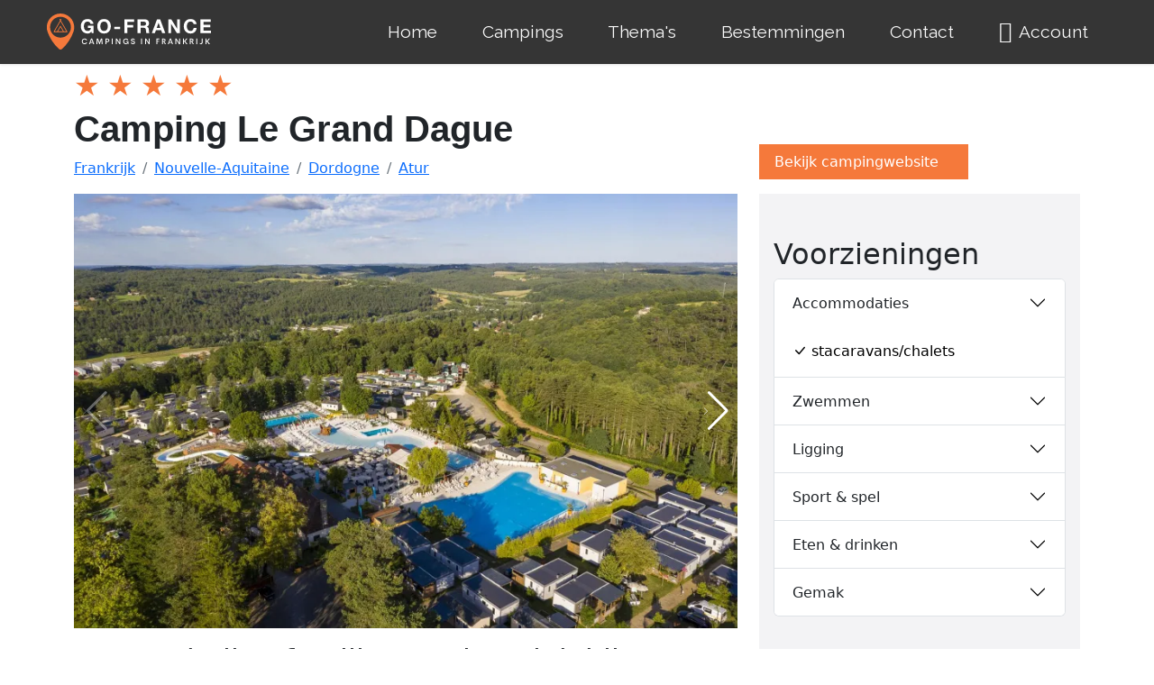

--- FILE ---
content_type: text/html; charset=UTF-8
request_url: https://www.go-france.nl/frankrijk/camping/le-grand-dague
body_size: 20978
content:

<!DOCTYPE html>
<html lang="nl">
<head>
<meta charset="utf-8">
<title>Camping Le Grand Dague in Atur</title>
<meta name="viewport" content="width=device-width, initial-scale=1.0">
<meta name="keywords" content="camping Le Grand Dague, Atur, Nouvelle-Aquitaine, Frankrijk" />
<meta name="description" content="Camping Le Grand Dague ligt in Zuidwest-Frankrijk in de regio Nouvelle-Aquitaine. Deze 4-sterren camping in Atur heeft een buitenzwembad. Ook is er een peuterbad. Voor de kinderen zijn er een speeltuin en tafeltennistafels. Wil je even wat energie kwijt? Dat kan op de tennisbaan, maar je kunt er bijvoorbeeld ook fietsen huren. Voor de paardenliefhebbers is er de mogelijkheid om paard- en pony te rijden. Even geen zin om zelf te koken? De camping heeft een snackbar en een pizzeria. Er is een centrale internetvoorziening en gratis wifi op een deel van de camping. Tijdens de zomermaanden zorgt een animatieteam ervoor dat je je geen moment hoeft te vervelen. Op camping Le Grand Dague kun je stacaravans en bungalows huren. " />
<meta name="author" content="Go-France.nl" />
<meta name="robots" content="index, follow" />
<link rel="canonical" href="https://www.go-france.nl/frankrijk/camping/le-grand-dague" />
<link href="https://cdn.jsdelivr.net/npm/bootstrap@5.2.0-beta1/dist/css/bootstrap.min.css" rel="stylesheet" integrity="sha384-0evHe/X+R7YkIZDRvuzKMRqM+OrBnVFBL6DOitfPri4tjfHxaWutUpFmBp4vmVor" crossorigin="anonymous">
<script src="https://cdn.jsdelivr.net/npm/bootstrap@5.2.0-beta1/dist/js/bootstrap.bundle.min.js" integrity="sha384-pprn3073KE6tl6bjs2QrFaJGz5/SUsLqktiwsUTF55Jfv3qYSDhgCecCxMW52nD2" crossorigin="anonymous"></script>
<link rel="stylesheet" href="https://cdn.jsdelivr.net/npm/bootstrap-icons@1.8.3/font/bootstrap-icons.css">
<link href="/css/gf_bs5.1655203753.css" rel="stylesheet" />
<link rel="stylesheet" href="/assets/css/fontawesome.min.css">
<link rel="stylesheet" href="/assets/font-awesome-regular/css/regular.min.css">

<link rel="apple-touch-icon" sizes="180x180" href="/apple-touch-icon.png?v=2">
<link rel="icon" type="image/png" sizes="32x32" href="/favicon-32x32.png?v=2">
<link rel="icon" type="image/png" sizes="194x194" href="/favicon-194x194.png?v=2">
<link rel="icon" type="image/png" sizes="192x192" href="/android-chrome-192x192.png?v=2">
<link rel="icon" type="image/png" sizes="16x16" href="/favicon-16x16.png?v=2">
<link rel="manifest" href="/site.webmanifest?v=2">
<link rel="mask-icon" href="/safari-pinned-tab.svg?v=2" color="#da532c">
<link rel="shortcut icon" href="/favicon.ico?v=2">
<meta name="apple-mobile-web-app-title" content="Go France">
<meta name="application-name" content="Go France">
<meta name="msapplication-TileColor" content="#da532c">
<meta name="msapplication-TileImage" content="/mstile-144x144.png?v=2">
<meta name="theme-color" content="#ffffff">

<!-- Google tag (gtag.js) voor Google Analytics-->
<script async src="https://www.googletagmanager.com/gtag/js?id=G-TFKJ1SWCWH"></script>
<script>
  window.dataLayer = window.dataLayer || [];
  function gtag(){dataLayer.push(arguments);}
  gtag('js', new Date());

  gtag('config', 'G-TFKJ1SWCWH');
</script>
<script>
/**
* Functie die een klik op een uitgaande link volgt in Analytics.
* Deze functie vereist een geldige URL-tekenreeks als argument en gebruikt die URL-tekenreeks
* als gebeurtenislabel. Wanneer de methode 'transport' wordt ingesteld op 'beacon', wordt de hit verzonden
* bij gebruik van 'navigator.sendBeacon' in een browser die dat ondersteunt.
*/
var trackOutboundLink = function(url,label,cat) {
  gtag('event', 'klik', {
    'event_category': cat,
    'event_label': label,
    'transport_type': 'beacon',
    'event_callback': function(){window.open(url);}
  });
} 
</script>
<!-- HTML5 shim, for IE6-8 support of HTML5 elements -->
<!--[if lt IE 9]>
<script src="js/html5shiv.js"></script>
<![endif]-->

<script src="https://ajax.googleapis.com/ajax/libs/jquery/3.6.0/jquery.min.js"></script>
<script async src="/scripts/responsivelyLazy.min.js"></script>
<link href="https://fonts.googleapis.com/css?family=Quicksand|Signika|Wire+One|Caveat|Montserrat|Roboto|Raleway" rel="stylesheet"><style>
body {background-color: #FFF;}

/* h1, h2, h3, h4, h5, h6, .h1, .h2, .h3, .h4, .h5, .h6 {
    font-family: 'Raleway', sans-serif;
    font-weight: 400;
line-height: 1.1;} */


span.glyphicon-star {
    font-size: 24px;
}

.btn-flat {
  .button-variant(@btn-default-color; @btn-default-bg; transparent);
}
@media only screen and (min-width : 320px) {
}
@media only screen and (min-width : 480px) {
}
@media only screen and (min-width : 768px) {
    .titel-italic.kleiner  {
      font-size: 12px;
    }	
	.slider img {
      height: 460px !important;
    }
	.jwtitle {display:none !important}
	.slidertitle {display:block !important}	
}
@media only screen and (min-width : 992px) {
}
@media only screen and (min-width : 1200px) {
}
#button {
  display: inline-block;
  background-color: #f5793b;
  width: 50px;
  height: 50px;
  text-align: center;
  border-radius: 4px;
  position: fixed;
  bottom: 30px;
  right: 30px;
  transition: background-color .3s, 
    opacity .5s, visibility .5s;
  opacity: 0;
  visibility: hidden;
  z-index: 1000;
}
#button::after {
  content: "\f077";
  font-family: FontAwesome;
  font-weight: normal;
  font-style: normal;
  font-size: 2em;
  line-height: 50px;
  color: #fff;
}
#button:hover {
  cursor: pointer;
  background-color: #333;
}
#button:active {
  background-color: #555;
}
#button.show {
  opacity: 1;
  visibility: visible;
}

@media (min-width: 500px) {
  #button {
    margin: 30px;
  }
}
.morecontent span {
    display: none;
}
.morelink {
    display: block;
}

#exTab1 .tab-content {
  color : white;
  background-color: #f5f5f5;
  padding : 5px 15px;
}

#exTab2 h3 {
  color : white;
  background-color: #f5f5f5;
  padding : 5px 15px;
}

/* remove border radius for the tab */

#exTab1 .nav-pills > li > a {
  border-radius: 0;
}

/* change border radius for the tab , apply corners on top*/

#exTab3 .nav-pills > li > a {
  border-radius: 4px 4px 0 0 ;
}

#exTab3 .tab-content {
  /*background-color: #f5f5f5;*/
  padding : 5px 15px;
}

.nav-pills>li.active>a, .nav-pills>li.active>a:focus, .nav-pills>li.active>a:hover {
    color: #666;
    background-color: #f5f5f5;
}
    .slider {
      width: 100%;
      margin: 0px auto; 
    }
    .slider img {
	  height: 250px;
      width: auto; 
    }    
	
	.grecaptcha-badge { visibility: hidden; }
	.carousel-inner {
background-color: black !important;
}
.panel-heading .accordion-toggle:after {
    /* symbol for "opening" panels */
    font-family: 'Glyphicons Halflings';  /* essential for enabling glyphicon */
    content: "\e113";    /* adjust as needed, taken from bootstrap.css */
    float: right;        /* adjust as needed */
    color: grey;         /* adjust as needed */
	}
	.panel-heading .accordion-toggle.collapsed:after {
    /* symbol for "collapsed" panels */
    content: "\e114";    /* adjust as needed, taken from bootstrap.css */
	}

.panel-default>.panel-heading {
	background-color:#fff;
}
.panel-default {
	padding:10px;
}
.panel-title>a {text-decoration:none;
}
.panel-group .panel-heading+.panel-collapse>.list-group, .panel-group .panel-heading+.panel-collapse>.panel-body {
    border-top: 1px solid #fefef8;
}
.item img {
  width: auto;
  height: 300px;
  max-height: 300px;
}

/*usp vinkjes*/
ul {
  list-style: none;
  padding-left: 0;
}

.btn-warning {
	border-radius: 0;
	/* background-color: #fff;
	border-color: #fff; */
}

.navbar-brand {
	padding: 0 20px 0 0;
}

.navbar {
	padding: 0 0;
}

.picture-container-hero {
    margin-bottom: 0;
    height: 60vmin;
    max-height: 440px;
    background-color: #f2fafd;
    animation: zoomAndSomeFadeIn 3s cubic-bezier(.075,.82,.165,1);
    overflow: hidden;
    background: transparent no-repeat 50%;
    background-size: cover;
}

.anker {
	background-color: #75797c;
}

.anker .btn {
	--bs-btn-padding-x: 1.4rem;
    --bs-btn-padding-y: 0.7rem;
}

:root {
	--bs-link-color: #000;
	--bs-link-hover-color: #000;
}
section {
	position: relative;
}

.v-application.ctv-widget-app.v-btn__content.ctv-font-size-11px {
    font-size: 20px!important;
}
/* begin plattegrond */
.w3-btn,.w3-button{border:none;display:inline-block;padding:8px 16px;vertical-align:middle;overflow:hidden;text-decoration:none;color:inherit;background-color:inherit;text-align:center;cursor:pointer;white-space:nowrap}
.w3-btn,.w3-button{-webkit-touch-callout:none;-webkit-user-select:none;-khtml-user-select:none;-moz-user-select:none;-ms-user-select:none;user-select:none}   
.w3-disabled,.w3-btn:disabled,.w3-button:disabled{cursor:not-allowed;opacity:0.3}.w3-disabled *,:disabled *{pointer-events:none}
.w3-dropdown-hover:hover > .w3-button:first-child,.w3-dropdown-click:hover > .w3-button:first-child{background-color:#ccc;color:#000}
.w3-bar-block .w3-dropdown-hover .w3-button,.w3-bar-block .w3-dropdown-click .w3-button{width:100%;text-align:left;padding:8px 16px}
.w3-modal{z-index:3;display:none;padding-top:100px;position:fixed;left:0;top:0;width:100%;height:100%;overflow:auto;background-color:rgb(0,0,0);background-color:rgba(0,0,0,0.4)}
.w3-modal-content{margin:auto;background-color:#fff;position:relative;padding:0;outline:0;width:600px}
.w3-bar .w3-button{white-space:normal}
.w3-container:after,.w3-container:before,.w3-panel:after,.w3-panel:before,.w3-row:after,.w3-row:before,.w3-row-padding:after,.w3-row-padding:before,
@media (max-width:600px){.w3-modal-content{margin:0 10px;width:auto!important}.w3-modal{padding-top:30px}
.w3-dropdown-hover.w3-mobile,.w3-dropdown-hover.w3-mobile .w3-btn,.w3-dropdown-hover.w3-mobile .w3-button,.w3-dropdown-click.w3-mobile,.w3-dropdown-click.w3-mobile .w3-btn,.w3-dropdown-click.w3-mobile .w3-button{width:100%}}
@media (max-width:768px){.w3-modal-content{width:500px}.w3-modal{padding-top:50px}}
@media (min-width:993px){.w3-modal-content{width:900px}.w3-hide-large{display:none!important}.w3-sidebar.w3-collapse{display:block!important}}
.w3-display-topleft{position:absolute;left:0;top:0}.w3-display-topright{position:absolute;right:0;top:0}
.w3-container,.w3-panel{padding:0.01em 16px}.w3-panel{margin-top:16px;margin-bottom:16px}
.w3-animate-zoom {animation:animatezoom 0.6s}@keyframes animatezoom{from{transform:scale(0)} to{transform:scale(1)}}
.w3-xlarge{font-size:24px!important}.w3-xxlarge{font-size:36px!important}.w3-xxxlarge{font-size:48px!important}.w3-jumbo{font-size:64px!important}
.w3-button:hover{color:#000!important;background-color:#ccc!important}
.w3-red,.w3-hover-red:hover{color:#fff!important;background-color:#f44336!important}
/* einde plattegrond */
</style>


<link rel="stylesheet" href="/css/gf_bs5_details.css">	
<link rel="stylesheet" href="/css/style-usp2.css">
</head>
<body>
<!-- Back to top button -->
<a id="button"></a>
<section name="menu">
    <link rel="stylesheet" href="/assets/dropdown/css/style.css">
<style>
@font-face { 
  font-family:"Font Awesome 5 Free";
  font-style:normal;
  font-weight:400;
  font-display:block;
  src:url(https://www.go-france.nl/assets/font-awesome-regular/fonts/fa-regular-400.eot);
  src:url(https://www.go-france.nl/assets/font-awesome-regular/fonts/fa-regular-400.eot?#iefix) format("embedded-opentype"),url(https://www.go-france.nl/assets/font-awesome-regular/fonts/fa-regular-400.woff2) format("woff2"),url(https://www.go-france.nl/assets/font-awesome-regular/fonts/fa-regular-400.woff) format("woff"),url(https://www.go-france.nl/assets/font-awesome-regular/fonts/fa-regular-400.ttf) format("truetype"),url(https://www.go-france.nl/assets/font-awesome-regular/fonts/fa-regular-400.svg#fontawesome) format("svg");
} 
@import url('https://fonts.googleapis.com/css?family=Raleway:100,200,300,400,500,600,700,800,900,100i,200i,300i,400i,500i,600i,700i,800i,900i&display=swap'); 

:root { 
    --bs-primary-rgb: 13,110,253; 
    --bs-white-rgb: 255,255,255; 
    --bs-font-sans-serif: system-ui,-apple-system,"Segoe UI",Roboto,"Helvetica Neue","Noto Sans","Liberation Sans",Arial,sans-serif,"Apple Color Emoji","Segoe UI Emoji","Segoe UI Symbol","Noto Color Emoji"; 
    --bs-body-font-family: var(--bs-font-sans-serif); 
    --bs-body-font-size: 1rem; 
    --bs-body-font-weight: 400; 
    --bs-body-line-height: 1.5; 
    --bs-body-color: #212529; 
    --bs-body-bg: #fff; 
    --bs-border-width: 1px; 
    --bs-link-color: #0d6efd; 
    --bs-link-hover-color: #0a58ca; 
} 

@media (prefers-reduced-motion: no-preference){ 
  :root { 
    scroll-behavior: smooth;
  } 
}     

*,:after,:before { 
    box-sizing: border-box;
} 

body {
    padding-top: 0px;
}

.oldnav .navbar { 
    --bs-navbar-padding-x: 0; 
    --bs-navbar-padding-y: 0.5rem; 
    --bs-navbar-color: rgba(0, 0, 0, 0.55); 
    --bs-navbar-hover-color: rgba(0, 0, 0, 0.7); 
    --bs-navbar-disabled-color: rgba(0, 0, 0, 0.3); 
    --bs-navbar-brand-padding-y: 0.3125rem; 
    --bs-navbar-brand-margin-end: 1rem; 
    --bs-navbar-brand-font-size: 1.25rem; 
    --bs-navbar-brand-color: rgba(0, 0, 0, 0.9); 
    --bs-navbar-brand-hover-color: rgba(0, 0, 0, 0.9); 
    --bs-navbar-nav-link-padding-x: 0.5rem; 
    --bs-navbar-toggler-padding-y: 0.25rem; 
    --bs-navbar-toggler-padding-x: 0.75rem; 
    --bs-navbar-toggler-font-size: 1.25rem; 
    --bs-navbar-toggler-border-color: rgba(0, 0, 0, 0.1); 
    --bs-navbar-toggler-border-radius: 0.375rem; 
    --bs-navbar-toggler-transition: box-shadow 0.15s ease-in-out; 
    position: relative; 
    display: flex; 
    flex-wrap: wrap; 
    align-items: center; 
    justify-content: space-between; 
    padding: var(--bs-navbar-padding-y) var(--bs-navbar-padding-x);
} 

@media (min-width: 992px){ 
  .oldnav .navbar-expand-lg { 
    flex-wrap: nowrap; 
    justify-content: flex-start;
  } 
}     

.oldnav .navbar { 
    display: -webkit-flex; 
    -webkit-flex-wrap: wrap; 
    -webkit-align-items: center; 
    -webkit-justify-content: space-between;
} 

.cid-udHVXyjt3i .navbar-dropdown  { 
    position: relative !important;
} 

.cid-udHVXyjt3i .navbar  { 
    min-height: 70px;
    border: none; 
    border-bottom: 1px solid transparent; 
    transition: all 0.3s; 
    box-shadow: 0 1px 3px 0 rgba(0, 0, 0, 0.1); 
    background: #353535;
} 

.cid-udHVXyjt3i .navbar-dropdown  { 
    padding: 0 1rem;
} 

.oldnav .container-fluid { 
    --bs-gutter-x: 1.5rem; 
    width: 100%; 
    padding-right: calc(var(--bs-gutter-x) * .5); 
    padding-left: calc(var(--bs-gutter-x) * .5); 
    margin-right: auto; 
    margin-left: auto;
} 

.oldnav .container-fluid { 
    position: relative; 
    word-wrap: break-word;
} 

@media (min-width: 768px){ 
  .oldnav .container-fluid { 
    padding-left: 32px; 
    padding-right: 32px;
  } 
}     

.oldnav .navbar > .container-fluid  { 
    display: flex; 
    flex-wrap: inherit; 
    align-items: center; 
    justify-content: space-between;
} 

.oldnav .navbar-brand { 
    padding-top: var(--bs-navbar-brand-padding-y); 
    padding-bottom: var(--bs-navbar-brand-padding-y); 
    margin-right: var(--bs-navbar-brand-margin-end); 
    font-size: var(--bs-navbar-brand-font-size); 
    color: var(--bs-navbar-brand-color); 
    text-decoration: none; 
    white-space: nowrap;
}

@media (max-width: 991px) and (max-width: 767px) {
    .cid-udHVXyjt3i .navbar .navbar-brand {
        width: calc(100% - 31px);
    }
} 

.oldnav .menu .navbar-brand  { 
    display: -webkit-flex;
} 

.cid-udHVXyjt3i .navbar-brand  { 
    min-height: 70px; 
    flex-shrink: 0; 
    align-items: center; 
    margin-right: 0;
    margin-left: 0; 
    padding: 10px 0; 
    transition: all 0.3s; 
    word-break: break-word; 
    z-index: 1;
}

@media (min-width: 768px) {
    .navbar>.container .navbar-brand, .navbar>.container-fluid .navbar-brand {
        margin-left: 0px;
    }
} 

.oldnav .navbar-brand:hover { 
    color: var(--bs-navbar-brand-hover-color);
} 

.oldnav button { 
    border-radius: 0;
} 

.oldnav button { 
    margin: 0; 
    font-family: inherit; 
    font-size: inherit; 
    line-height: inherit;
} 

.oldnav button { 
    text-transform: none;
} 

.oldnav button { 
    background-color: transparent; 
    border-color: transparent;
} 

.oldnav button { 
    font-family: sans-serif; 
    font-size: 100%; 
    line-height: 1.15; 
    margin: 0;
} 

.oldnav button { 
    overflow: visible;
} 

.oldnav button { 
    touch-action: manipulation;
} 

.oldnav button { 
    cursor: pointer;
} 

.oldnav button { 
    font-family: inherit; 
    font-weight: inherit; 
    font-size: inherit; 
    line-height: inherit;
} 

.oldnav [type="button"],.oldnav button { 
    -webkit-appearance: button;
} 

.oldnav .navbar-toggler { 
    padding: var(--bs-navbar-toggler-padding-y) var(--bs-navbar-toggler-padding-x); 
    font-size: var(--bs-navbar-toggler-font-size); 
    line-height: 1; 
    color: var(--bs-navbar-color); 
    background-color: transparent; 
    border: var(--bs-border-width) solid var(--bs-navbar-toggler-border-color); 
    border-radius: var(--bs-navbar-toggler-border-radius); 
    transition: var(--bs-navbar-toggler-transition);
} 

.oldnav .navbar-toggler { 
    align-self: flex-start; 
    padding: 0.25rem 0.75rem; 
    font-size: 1.25rem; 
    line-height: 1; 
    background: transparent; 
    border: 1px solid transparent; 
    border-radius: 0.25rem;
} 

.oldnav button,.oldnav [type="button"]  { 
    -webkit-appearance: button;
} 

.oldnav [type="button"]:not(:disabled),.oldnav button:not(:disabled) { 
    cursor: pointer;
} 

@media (min-width: 992px){ 
  .oldnav .navbar-expand-lg .navbar-toggler  { 
    display: none;
  } 
}     

.cid-udHVXyjt3i button.navbar-toggler  { 
    outline: none; 
    width: 31px; 
    height: 20px; 
    cursor: pointer; 
    transition: all 0.2s; 
    position: relative; 
    align-self: center;
} 

.oldnav .navbar-toggler:hover { 
    text-decoration: none;
} 

.oldnav .navbar-toggler:hover { 
    text-decoration: none; 
    box-shadow: none;
} 

.oldnav .navbar-collapse { 
    flex-basis: 100%; 
    flex-grow: 1; 
    align-items: center;
} 

.oldnav .navbar-collapse { 
    -webkit-flex-basis: 100%; 
    -webkit-flex-grow: 1; 
    -webkit-align-items: center;
    padding-right: 0px;
    padding-left: 0px;
} 

.oldnav .collapse:not(.show) { 
    display: none;
} 

@media (min-width: 992px){ 
  .oldnav .navbar-expand-lg .navbar-collapse  { 
    display: flex!important; 
    flex-basis: auto;
  } 
}     

.cid-udHVXyjt3i .navbar .navbar-collapse  { 
    justify-content: flex-end; 
    z-index: 1;
} 

.oldnav span { 
    line-height: 1; 
    word-break: break-word; 
    word-wrap: break-word; 
    font-weight: 400;
} 

.oldnav .menu .navbar-brand span  { 
    display: flex; 
    display: -webkit-flex;
} 

.oldnav ul { 
    padding-left: 2rem;
} 

.oldnav ul { 
    margin-top: 0; 
    margin-bottom: 1rem;
} 

.oldnav ul { 
    margin-bottom: 2.3125rem;
} 

.oldnav .navbar-nav { 
    --bs-nav-link-padding-x: 0; 
    --bs-nav-link-padding-y: 0.5rem; 
    --bs-nav-link-color: var(--bs-navbar-color); 
    --bs-nav-link-hover-color: var(--bs-navbar-hover-color); 
    --bs-nav-link-disabled-color: var(--bs-navbar-disabled-color); 
    display: flex; 
    flex-direction: column; 
    padding-left: 0; 
    margin-bottom: 0; 
    list-style: none;
} 

@media (min-width: 992px){ 
  .oldnav .navbar-expand-lg .navbar-nav  { 
    flex-direction: row;
  } 
}     

.cid-udHVXyjt3i ul.navbar-nav  { 
    flex-wrap: wrap;
} 

@media (min-width: 992px){ 
  .oldnav .menu .navbar-nav.nav-dropdown  { 
    display: -webkit-flex;
  } 
}     

.oldnav a { 
    color: var(--bs-link-color); 
    text-decoration: underline;
} 

.oldnav a { 
    font-style: normal; 
    font-weight: 400; 
    cursor: pointer;
} 

.oldnav a { 
    text-decoration: none;
} 

.oldnav a { 
    line-height: 1; 
    word-break: break-word; 
    word-wrap: break-word; 
    font-weight: 400;
} 

.oldnav a { 
    color: #6592e6;
} 

.oldnav a { 
    transition: color 0.6s;
} 

.oldnav a { 
    color: #0059ff;
} 

.oldnav a { 
    background-color: transparent; 
    -webkit-text-decoration-skip: objects;
} 

.oldnav a { 
    touch-action: manipulation;
} 

.cid-udHVXyjt3i .navbar-brand .navbar-logo a  { 
    outline: none;
} 

.oldnav a:hover { 
    color: var(--bs-link-hover-color);
} 

.oldnav a,.oldnav a:hover { 
    text-decoration: none;
} 

.oldnav a,.oldnav a:hover { 
    color: #6592e6;
} 

.oldnav a,.oldnav a:hover { 
    color: #0059ff;
} 

.cid-udHVXyjt3i button.navbar-toggler .hamburger span  { 
    position: absolute; 
    right: 0; 
    width: 30px; 
    height: 2px; 
    border-right: 5px; 
    background-color: #ffffff;
} 

.cid-udHVXyjt3i button.navbar-toggler .hamburger span:nth-child(1)  { 
    top: 0; 
    transition: all 0.2s;
} 

.cid-udHVXyjt3i button.navbar-toggler .hamburger span:nth-child(2)  { 
    top: 8px; 
    transition: all 0.15s;
} 

.cid-udHVXyjt3i button.navbar-toggler .hamburger span:nth-child(3)  { 
    top: 8px; 
    transition: all 0.15s;
} 

.cid-udHVXyjt3i button.navbar-toggler .hamburger span:nth-child(4)  { 
    top: 16px; 
    transition: all 0.2s;
}

.oldnav svg { 
    vertical-align: middle;
} 

.oldnav svg:not(:root) { 
    overflow: hidden;
} 

.oldnav .nav-link { 
    display: block; 
    padding: var(--bs-nav-link-padding-y) var(--bs-nav-link-padding-x); 
    font-size: var(--bs-nav-link-font-size); 
    font-weight: var(--bs-nav-link-font-weight); 
    color: var(--bs-nav-link-color); 
    text-decoration: none; 
    transition: color .15s ease-in-out,background-color .15s ease-in-out,border-color .15s ease-in-out;
} 

.text-white {
    color: #fafafa !important;
} 

.oldnav .display-7,.oldnav a { 
    line-height: 1; 
    word-break: break-word; 
    word-wrap: break-word; 
    font-weight: 400;
} 

.oldnav .display-7 { 
    font-family: 'Raleway', sans-serif; 
    font-size: 1.2rem; 
    line-height: 1.5;
}

@media (max-width: 768px) {
    .oldnav .display-7 {
        font-size: 0.96rem;
        font-size: calc( 1.07rem + (1.2 - 1.07) * ((100vw - 20rem) / (48 - 20)));
        line-height: calc( 1.4 * (1.07rem + (1.2 - 1.07) * ((100vw - 20rem) / (48 - 20))));
    }
} 

.oldnav .nav-dropdown .link  { 
    padding: 0.667em 1.667em !important; 
    margin: 0 !important;
} 

.cid-udHVXyjt3i .nav-link  { 
    position: relative;
} 

.cid-udHVXyjt3i a.nav-link  { 
    display: flex; 
    align-items: center; 
    justify-content: center;
} 

@media (min-width: 992px){ 
  .oldnav .navbar-expand-lg .navbar-nav .nav-link  { 
    padding-right: var(--bs-navbar-nav-link-padding-x); 
    padding-left: var(--bs-navbar-nav-link-padding-x);
  } 
}     

.cid-udHVXyjt3i .nav-dropdown .link  { 
    padding: 0 0.3em !important; 
    margin: 0.667em 1em !important;
} 

.cid-udHVXyjt3i .navbar-expand-lg .navbar-nav .nav-link  { 
    padding: 0;
} 

.oldnav .nav-link:hover { 
    color: var(--bs-nav-link-hover-color);
} 

.oldnav a.text-white:hover { 
    color: #c7c7c7 !important;
} 

.oldnav .far { 
    -moz-osx-font-smoothing: grayscale; 
    -webkit-font-smoothing: antialiased; 
    font-style: normal; 
    font-variant: normal; 
    text-rendering: auto; 
    line-height: 1;
} 

.oldnav .far { 
    font-family: "Font Awesome 5 Free"; 
    font-weight: 400;
} 

.oldnav .nav-link .mbr-iconfont  { 
    margin-right: 0.5rem;
} 

.oldnav .display-7 > .mbr-iconfont  { 
    font-size: 1.25rem;
} 

.oldnav .display-7 > .mbr-iconfont  { 
    font-size: 1.5rem;
} 

.oldnav .fa-user:before { 
    content: "\f007";
}
.cid-udHVXyjt3i .navbar.opened {
    transition: all 0.3s;
}
.cid-udHVXyjt3i nav.opened .hamburger span:nth-child(1) {
    top: 8px;
    width: 0;
    opacity: 0;
    right: 50%;
    transition: all 0.2s;
}
.cid-udHVXyjt3i nav.opened .hamburger span:nth-child(2) {
    transform: rotate(45deg);
    transition: all 0.25s;
}
.cid-udHVXyjt3i nav.opened .hamburger span:nth-child(3) {
    transform: rotate(-45deg);
    transition: all 0.25s;
}
.cid-udHVXyjt3i nav.opened .hamburger span:nth-child(4) {
    top: 8px;
    width: 0;
    opacity: 0;
    right: 50%;
    transition: all 0.2s;
} 
</style>

<section name="menu" class="oldnav">
    <section data-bs-version="5.1" class="menu menu2 cid-udHVXyjt3i" once="menu" id="menu2-k3">
        <nav class="navbar navbar-dropdown navbar-expand-lg">
            <div class="container-fluid">
                <div class="navbar-brand">
                    <span class="navbar-logo">
                        <a href="https://www.go-france.nl/">
                            <svg width="186" height="40" viewBox="0 0 335 72" class="css-1j8o68f snip-svg">
                                <defs id="SvgjsDefs5027">
                                </defs>
                                <g id="SvgjsG5028" featurekey="symbolFeature-0" transform="matrix(0.7538951421564319,0,0,0.7538951421564319,-3.2868995598303226,-1.6947562091085564)" fill="#f5793b">
                                    <path xmlns="http://www.w3.org/2000/svg" d="M50,2.248c-20.046,0-36.354,16.309-36.355,36.355c0,4.068,0.667,8.062,1.982,11.873  c6.04,17.401,16.431,33.138,30.017,45.479c1.166,1.159,2.712,1.797,4.356,1.797c1.645,0,3.189-0.638,4.322-1.766  c13.617-12.37,24.009-28.108,30.051-45.513c1.314-3.81,1.982-7.805,1.982-11.871C86.355,18.557,70.047,2.248,50,2.248z M50,66.109  c-15.241,0-27.64-12.397-27.64-27.637c0-15.24,12.399-27.639,27.64-27.639c15.24,0,27.639,12.397,27.639,27.638  C77.639,53.712,65.24,66.109,50,66.109z">
                                    </path>
                                    <path xmlns="http://www.w3.org/2000/svg" d="M67.989,49.979L51.152,20.817l1.556-2.696c0.276-0.479,0.112-1.09-0.366-1.366c-0.478-0.276-1.09-0.113-1.366,0.366  l-0.979,1.695l-0.979-1.695c-0.277-0.478-0.887-0.643-1.366-0.366c-0.478,0.276-0.642,0.888-0.366,1.366l1.556,2.696L31.917,50.131  c-0.392,0.681,0.114,1.5,0.866,1.5h34.428c0.006,0,0.014,0,0.02,0C68.046,51.631,68.469,50.703,67.989,49.979z M43.27,49.631  l6.729-11.652l6.727,11.652H43.27z M59.034,49.631l-8.17-14.152c-0.179-0.31-0.509-0.5-0.866-0.5s-0.688,0.19-0.866,0.5  l-8.172,14.152h-6.444l15.482-26.814l15.481,26.814H59.034z">
                                    </path>
                                </g>
                                <g id="SvgjsG5029" featurekey="nameFeature-0" transform="matrix(0.9666002122969779,0,0,0.9666002122969779,73.53076677392323,0.599381494447286)" fill="#ffffff">
                                    <path d="M15.56 10.760000000000002 c3.2533 0 6.0132 0.94672 8.28 2.84 s3.52 4.3068 3.76 7.24 l-6 0 c-0.37332 -1.6 -1.0933 -2.8 -2.16 -3.6 s-2.36 -1.2 -3.88 -1.2 c-2.4533 0 -4.36 0.88668 -5.72 2.66 s-2.04 4.1532 -2.04 7.14 c0 2.9333 0.69332 5.26 2.08 6.98 s3.28 2.58 5.68 2.58 c4.1068 0 6.3732 -2.0533 6.8 -6.16 l-6.32 0 l0 -4.68 l12 0 l0 15.44 l-4 0 l-0.64 -3.24 c-2 2.6133 -4.6132 3.92 -7.84 3.92 c-4.2132 0 -7.6068 -1.3867 -10.18 -4.16 s-3.86 -6.3332 -3.86 -10.68 c0 -4.4268 1.28 -8.0468 3.84 -10.86 s5.96 -4.22 10.2 -4.22 z M49.548 10.760000000000002 c4.2132 0 7.6068 1.4 10.18 4.2 s3.86 6.4268 3.86 10.88 c0 4.3468 -1.2933 7.9068 -3.88 10.68 s-5.9732 4.16 -10.16 4.16 c-4.2132 0 -7.6068 -1.3867 -10.18 -4.16 s-3.86 -6.3332 -3.86 -10.68 c0 -4.4268 1.2933 -8.0468 3.88 -10.86 s5.9732 -4.22 10.16 -4.22 z M41.788 25.84 c0 2.88 0.67996 5.1932 2.04 6.94 s3.2667 2.62 5.72 2.62 c2.4 0 4.2932 -0.86 5.68 -2.58 s2.08 -4.0468 2.08 -6.98 c0 -3.0667 -0.68668 -5.4668 -2.06 -7.2 s-3.2866 -2.6 -5.74 -2.6 c-2.4 0 -4.2868 0.86668 -5.66 2.6 s-2.06 4.1332 -2.06 7.2 z M82.896 26.64 l0 4.88 l-12.04 0 l0 -4.88 l12.04 0 z M111.48400000000001 11.440000000000001 l0 5.28 l-13.8 0 l0 6.6 l11.96 0 l0 4.88 l-11.96 0 l0 11.8 l-6.28 0 l0 -28.56 l20.08 0 z M134.15200000000002 11.440000000000001 c2.4 0 4.3936 0.74 5.98 2.22 s2.38 3.3667 2.38 5.66 c0 3.5733 -1.5067 5.96 -4.52 7.16 l0 0.08 c1.0133 0.29332 1.8066 0.78 2.38 1.46 s1.0066 1.4733 1.3 2.38 s0.48 2.36 0.56 4.36 c0.10668 2.6133 0.48 4.36 1.12 5.24 l-6.28 0 c-0.34668 -0.88 -0.61336 -2.5333 -0.80004 -4.96 c-0.21332 -2.56 -0.68 -4.2332 -1.4 -5.02 s-1.8933 -1.18 -3.52 -1.18 l-6.32 0 l0 11.16 l-6.28 0 l0 -28.56 l15.4 0 z M131.952 24.36 c1.3333 0 2.38 -0.3 3.14 -0.9 s1.14 -1.66 1.14 -3.18 c0 -1.44 -0.37332 -2.46 -1.12 -3.06 s-1.8134 -0.9 -3.2 -0.9 l-6.88 0 l0 8.04 l6.92 0 z M165.5 11.440000000000001 l10.68 28.56 l-6.52 0 l-2.16 -6.36 l-10.68 0 l-2.24 6.36 l-6.36 0 l10.84 -28.56 l6.44 0 z M162.18 18.48 l-3.72 10.48 l7.4 0 l-3.6 -10.48 l-0.08 0 z M188.528 11.440000000000001 l11.92 19.16 l0.08 0 l0 -19.16 l5.88 0 l0 28.56 l-6.28 0 l-11.88 -19.12 l-0.08 0 l0 19.12 l-5.88 0 l0 -28.56 l6.24 0 z M228.356 10.760000000000002 c3.3333 0 6.1332 0.94 8.4 2.82 s3.5734 4.3668 3.92 7.46 l-6.08 0 c-0.21332 -1.4133 -0.92 -2.6 -2.12 -3.56 s-2.5733 -1.44 -4.12 -1.44 c-2.4533 0 -4.36 0.88 -5.72 2.64 s-2.04 4.1468 -2.04 7.16 c0 2.9333 0.68668 5.26 2.06 6.98 s3.2733 2.58 5.7 2.58 c1.8133 0 3.28 -0.55332 4.4 -1.66 s1.8133 -2.6867 2.08 -4.74 l6.08 0 c-0.32 3.6267 -1.62 6.48 -3.9 8.56 s-5.1668 3.12 -8.66 3.12 c-4.1868 0 -7.5732 -1.38 -10.16 -4.14 s-3.88 -6.3268 -3.88 -10.7 c0 -4.4268 1.28 -8.0468 3.84 -10.86 s5.96 -4.22 10.2 -4.22 z M270.18399999999997 11.440000000000001 l0 5.28 l-15.08 0 l0 6.12 l13.84 0 l0 4.88 l-13.84 0 l0 7 l15.4 0 l0 5.28 l-21.68 0 l0 -28.56 l21.36 0 z">
                                    </path>
                                </g>
                                <g id="SvgjsG5030" featurekey="sloganFeature-0" transform="matrix(0.7849564290926363,0,0,0.7849564290926363,76.19518452718599,45.3853102514729)" fill="#ffffff">
                                    <path d="M8.0566 20.18555 c-4.0039 0 -7.0313 -2.7344 -7.0313 -7.1582 c0 -4.4043 3.0273 -7.1484 7.0313 -7.1484 c2.9297 0 5.332 1.4844 6.377 3.9746 l-2.1777 0.83008 c-0.72266 -1.6699 -2.3047 -2.627 -4.1992 -2.627 c-2.6367 0 -4.6973 1.8359 -4.6973 4.9707 c0 3.1543 2.0605 4.9805 4.6973 4.9805 c1.8945 0 3.4766 -0.94727 4.1992 -2.6172 l2.1777 0.83008 c-1.0449 2.4902 -3.4473 3.9648 -6.377 3.9648 z M30.02753125 20 l-1.1035 -3.0957 l-6.084 0 l-1.0938 3.0957 l-2.4121 0 l5.127 -13.926 l2.8418 0 l5.127 13.926 l-2.4023 0 z M23.55273125 14.9023 l4.668 0 l-2.334 -6.582 z M53.99071875 20 l-2.3145 0 l-0.91797 -10.996 l-3.9941 10.996 l-1.4648 0 l-3.9746 -10.977 l-0.92773 10.977 l-2.3242 0 l1.1133 -13.926 l3.252 0 l3.584 9.8438 l3.6133 -9.8438 l3.252 0 z M66.71289375 6.074 c2.6172 0 4.2871 1.9629 4.2871 4.3848 c0 2.4609 -1.6699 4.3457 -4.2871 4.3457 l-3.2031 0 l0 5.1953 l-2.334 0 l0 -13.926 l5.5371 0 z M66.34179375 12.8125 c1.5625 0 2.3828 -0.95703 2.3828 -2.3828 c0 -1.377 -0.82031 -2.3828 -2.3828 -2.3828 l-2.832 0 l0 4.7656 l2.832 0 z M77.521496875 20 l0 -13.926 l2.334 0 l0 13.926 l-2.334 0 z M97.03146875 6.074 l2.334 0 l0 13.926 l-2.6172 0 l-6.8359 -10.625 l0 10.625 l-2.3145 0 l0 -13.926 l2.5879 0 l6.8457 10.557 l0 -10.557 z M113.074234375 20.18555 c-3.9453 0 -6.9336 -2.7051 -6.9336 -7.1191 c0 -4.4434 3.0273 -7.1875 7.0313 -7.1875 c2.6172 0 4.8242 1.1523 6.0352 3.2617 l-2.0605 1.1035 c-0.82031 -1.5527 -2.2852 -2.2852 -3.9746 -2.2852 c-2.6465 0 -4.6777 1.8066 -4.6777 5.0586 c0 3.1836 1.9531 5.0977 4.7656 5.0977 c2.1289 0 3.8965 -1.1426 4.248 -3.5352 l-4.248 0 l0 -1.9238 l6.4844 0 l0 7.3438 l-1.8652 0 l0 -2.2656 c-0.91797 1.543 -2.5391 2.4512 -4.8047 2.4512 z M131.314409375 20.18555 c-2.9492 0 -5.1563 -1.4063 -5.6055 -3.8672 l2.4023 -0.55664 c0.25391 1.6016 1.5723 2.4805 3.291 2.4805 c1.3574 0 2.5879 -0.57617 2.5684 -2.041 c-0.019531 -1.5234 -1.709 -1.9629 -3.5352 -2.4805 c-2.1094 -0.61523 -4.2773 -1.3184 -4.2773 -3.877 c0 -2.5977 2.1289 -3.9648 4.7754 -3.9648 c2.4414 0 4.7559 1.0254 5.293 3.5254 l-2.2559 0.56641 c-0.3125 -1.4844 -1.4648 -2.1387 -2.9199 -2.1387 c-1.2988 0 -2.5293 0.55664 -2.5293 1.9727 c0 1.2891 1.4746 1.6895 3.1641 2.1582 c2.1777 0.60547 4.6973 1.3477 4.6973 4.1406 c0 2.8809 -2.4121 4.082 -5.0684 4.082 z M152.091809375 20 l0 -13.926 l2.334 0 l0 13.926 l-2.334 0 z M171.60178125 6.074 l2.334 0 l0 13.926 l-2.6172 0 l-6.8359 -10.625 l0 10.625 l-2.3145 0 l0 -13.926 l2.5879 0 l6.8457 10.557 l0 -10.557 z M198.511671875 8.154 l-5.5176 0 l0 3.8477 l4.7852 0 l0 2.0703 l-4.7852 0 l0 5.9277 l-2.3633 0 l0 -13.926 l7.8809 0 l0 2.0801 z M212.4355875 20 l-3.6133 -6.2109 l-1.5039 0 l0 6.2109 l-2.334 0 l0 -13.926 l4.834 0 c3.0176 0 4.3457 1.8066 4.3457 4.043 c0 1.9434 -1.1523 3.252 -2.998 3.584 l4.0137 6.2988 l-2.7441 0 z M207.3183875 8.047 l0 4.0137 l2.1582 0 c1.709 0 2.4414 -0.80078 2.4414 -1.9922 c0 -1.1816 -0.73242 -2.0215 -2.4414 -2.0215 l-2.1582 0 z M230.646671875 20 l-1.1035 -3.0957 l-6.084 0 l-1.0938 3.0957 l-2.4121 0 l5.127 -13.926 l2.8418 0 l5.127 13.926 l-2.4023 0 z M224.171871875 14.9023 l4.668 0 l-2.334 -6.582 z M248.681859375 6.074 l2.334 0 l0 13.926 l-2.6172 0 l-6.8359 -10.625 l0 10.625 l-2.3145 0 l0 -13.926 l2.5879 0 l6.8457 10.557 l0 -10.557 z M266.882625 20 l-4.6582 -6.1816 l-1.1328 0 l0 6.1816 l-2.334 0 l0 -13.926 l2.334 0 l0 5.6738 l1.1133 0 l4.5801 -5.6738 l2.8613 0 l-5.4297 6.6504 l5.6543 7.2754 l-2.9883 0 z M283.472696875 20 l-3.6133 -6.2109 l-1.5039 0 l0 6.2109 l-2.334 0 l0 -13.926 l4.834 0 c3.0176 0 4.3457 1.8066 4.3457 4.043 c0 1.9434 -1.1523 3.252 -2.998 3.584 l4.0137 6.2988 l-2.7441 0 z M278.355496875 8.047 l0 4.0137 l2.1582 0 c1.709 0 2.4414 -0.80078 2.4414 -1.9922 c0 -1.1816 -0.73242 -2.0215 -2.4414 -2.0215 l-2.1582 0 z M292.54298125 20 l0 -13.926 l2.334 0 l0 13.926 l-2.334 0 z M304.357453125 20.18555 c-1.0352 0 -2.2266 -0.27344 -3.3691 -0.88867 l0.99609 -1.9434 c0.67383 0.45898 1.3867 0.70313 2.1289 0.70313 c1.3379 0 2.0605 -0.87891 2.0605 -2.5977 l0 -9.3848 l2.3438 0 l0 9.8145 c0 2.7441 -1.6797 4.2969 -4.1602 4.2969 z M324.169734375 20 l-4.6582 -6.1816 l-1.1328 0 l0 6.1816 l-2.334 0 l0 -13.926 l2.334 0 l0 5.6738 l1.1133 0 l4.5801 -5.6738 l2.8613 0 l-5.4297 6.6504 l5.6543 7.2754 l-2.9883 0 z">
                                    </path>
                                </g>
                            </svg>
                        </a>
                    </span>
                </div>
                <button class="navbar-toggler" type="button" data-toggle="collapse" data-bs-toggle="collapse" data-target="#navbarSupportedContent" data-bs-target="#navbarSupportedContent" aria-controls="navbarNavAltMarkup" aria-expanded="false" aria-label="Toggle navigation">
                    <div class="hamburger">
                        <span></span>
                        <span></span>
                        <span></span>
                        <span></span>
                    </div>
                </button>
                <div class="collapse navbar-collapse" id="navbarSupportedContent">
                    <ul class="navbar-nav nav-dropdown nav-right" data-app-modern-menu="true">
                        <li class="nav-item"><a class="nav-link link text-white text-primary display-7" href="https://www.go-france.nl/">Home</a></li>
                        <li class="nav-item"><a class="nav-link link text-white text-primary display-7" href="https://www.go-france.nl/zoeken">Campings</a></li>
                        <li class="nav-item"><a class="nav-link link text-white text-primary display-7" href="https://www.go-france.nl/zoeken/thema">Thema's</a></li>
                        <li class="nav-item"><a class="nav-link link text-white text-primary display-7" href="https://www.go-france.nl/bestemmingen">Bestemmingen</a></li>
                        <li class="nav-item"><a class="nav-link link text-white text-primary display-7" href="https://www.go-france.nl/contact">Contact</a>
                        </li>
                        <li class="nav-item"><a class="nav-link link text-white text-primary display-7" href="https://www.go-france.nl/inloggen"><span class="far fa-user mbr-iconfont mbr-iconfont-btn"></span>Account</a></li>
                    </ul>
                </div>
            </div>
        </nav>
    </section>
</section></section>

<section name="hero" style="display: none;">
<div class="d-none d-md-block picture-container-hero" style="background-image:url(&quot;https://www.go-france.nl/canadienne_opt.jpeg&quot;)"></div>
</section>

<section name="mobile_slideshow" class="d-md-none pb-3">
  <script>
{
  "dependencies": {
    "parcel-bundler": "^1.6.1",
    "swiper": "latest"
  },
  "name": "Swiper - Thumbs gallery",
  "tags": [
    "swiper"
  ]
}
</script>
<!-- Link Swiper's CSS -->
    <link rel="stylesheet" href="/css/swiper-bundle.min.css">
  <link rel="stylesheet" href="/css/swiper.css">
  <script src="/js/swiper-bundle.min.js"> </script>  
  <style>
  	@media (min-width: 1400px) {
		.container {
    		max-width: 1320px !important;
		}
	}
	
	/* Let's not animate the contents of modal windows */
	.no-anim {
		-webkit-animation: none !important;
		-moz-animation: none !important;
		-o-animation: none !important;
		-ms-animation: none !important;
		animation: none !important;
	}
	/* display modals on top of scrollToTop button */
	.modal {
		z-index: 6000
	}
	body{ display:flex; flex-direction:column; }
	.team2 {flex:1;}	
  </style>

    <!-- Demo styles -->
    <style>
      .swiper {
        width: 100%;
        height: 100%;
      }

      .swiper-slide {
        text-align: center;
        font-size: 18px;
        background: #fff;

        /* Center slide text vertically */
        display: -webkit-box;
        display: -ms-flexbox;
        display: -webkit-flex;
        display: flex;
        -webkit-box-pack: center;
        -ms-flex-pack: center;
        -webkit-justify-content: center;
        justify-content: center;
        -webkit-box-align: center;
        -ms-flex-align: center;
        -webkit-align-items: center;
        align-items: center;
      }

      .swiper-slide img {
        display: block;
        width: 100%;
        height: 100%;
        object-fit: cover;
      }

      .swiper {
        width: 100%;
        height: 300px;
        margin-left: auto;
        margin-right: auto;
      }

      .swiper-slide {
        background-size: cover;
        background-position: center;
      }

      .mySwiper2 {
        height: 80%;
        width: 100%;
      }

      .mySwiper {
        height: 20%;
        box-sizing: border-box;
        padding: 10px 0;
      }

      .mySwiper .swiper-slide {
        width: 25%;
        height: 100%;
        opacity: 0.4;
      }

      .mySwiper .swiper-slide-thumb-active {
        opacity: 1;
      }

      .swiper-slide img {
        display: block;
        width: 100%;
        height: 100%;
        object-fit: cover;
      }
    </style>
  
    <!-- Swiper -->
    <div style="--swiper-navigation-color: #fff; --swiper-pagination-color: #fff" class="swiper mySwiper2">
      <div class="swiper-wrapper" style="align-items: center;">
      	            <div class="swiper-slide">
                            	<img src="/images/id/slideshownew/3931_00001_4_Etablissement.webp">
                          </div>
                    <div class="swiper-slide">
                            	<img src="/images/id/slideshownew/3931_00002_4_Etablissement.webp" loading="lazy">
                          </div>
                    <div class="swiper-slide">
                            	<img src="/images/id/slideshownew/3931_00003_4_Etablissement.webp" loading="lazy">
                          </div>
                    <div class="swiper-slide">
                            	<img src="/images/id/slideshownew/3931_00004_4_Etablissement.webp" loading="lazy">
                          </div>
                    <div class="swiper-slide">
                            	<img src="/images/id/slideshownew/3931_00005_4_Etablissement.webp" loading="lazy">
                          </div>
                    <div class="swiper-slide">
                            	<img src="/images/id/slideshownew/3931_00006_4_Etablissement.webp" loading="lazy">
                          </div>
                    <div class="swiper-slide">
                            	<img src="/images/id/slideshownew/3931_00007_4_Etablissement.webp" loading="lazy">
                          </div>
                    <div class="swiper-slide">
                            	<img src="/images/id/slideshownew/3931_00008_4_Etablissement.webp" loading="lazy">
                          </div>
                    <div class="swiper-slide">
                            	<img src="/images/id/slideshownew/3931_00009_4_Etablissement.webp" loading="lazy">
                          </div>
                    <div class="swiper-slide">
                            	<img src="/images/id/slideshownew/3931_00010_4_Etablissement.webp" loading="lazy">
                          </div>
                    <div class="swiper-slide">
                            	<img src="/images/id/slideshownew/3931_00011_4_Baignade.webp" loading="lazy">
                          </div>
                    <div class="swiper-slide">
                            	<img src="/images/id/slideshownew/3931_00012_4_Baignade.webp" loading="lazy">
                          </div>
                    <div class="swiper-slide">
                            	<img src="/images/id/slideshownew/3931_00013_4_Baignade.webp" loading="lazy">
                          </div>
                    <div class="swiper-slide">
                            	<img src="/images/id/slideshownew/3931_00014_4_Baignade.webp" loading="lazy">
                          </div>
                    <div class="swiper-slide">
                            	<img src="/images/id/slideshownew/3931_00015_4_Baignade.webp" loading="lazy">
                          </div>
                    <div class="swiper-slide">
                            	<img src="/images/id/slideshownew/3931_00016_4_Baignade.webp" loading="lazy">
                          </div>
                    <div class="swiper-slide">
                            	<img src="/images/id/slideshownew/3931_00017_4_Baignade.webp" loading="lazy">
                          </div>
                    <div class="swiper-slide">
                            	<img src="/images/id/slideshownew/3931_00018_4_Baignade.webp" loading="lazy">
                          </div>
                    <div class="swiper-slide">
                            	<img src="/images/id/slideshownew/3931_00019_4_Services.webp" loading="lazy">
                          </div>
                    <div class="swiper-slide">
                            	<img src="/images/id/slideshownew/3931_00020_4_Services.webp" loading="lazy">
                          </div>
                    <div class="swiper-slide">
                            	<img src="/images/id/slideshownew/3931_00021_4_Services.webp" loading="lazy">
                          </div>
                    <div class="swiper-slide">
                            	<img src="/images/id/slideshownew/3931_00022_4_Services.webp" loading="lazy">
                          </div>
                    <div class="swiper-slide">
                            	<img src="/images/id/slideshownew/3931_00023_4_Services.webp" loading="lazy">
                          </div>
                    <div class="swiper-slide">
                            	<img src="/images/id/slideshownew/3931_00024_4_Services.webp" loading="lazy">
                          </div>
              </div>
      <div class="swiper-button-next"></div>
      <div class="swiper-button-prev"></div>
    </div>
</section>

<section name="title">
    <div class="container">
    <div class="row">
      <div class="col-md-8">
        <div class="rating cmpng_star-rating"><span class="ratingstar">★</span><span class="ratingstar">★</span><span class="ratingstar">★</span><span class="ratingstar">★</span><span class="ratingstar">★</span></div>
        <h1 class="fw-bolder" style="font-family: Asap,Arial,sans-serif;">Camping Le Grand Dague</h1>
	    <nav aria-label="breadcrumb" class="d-none d-md-block">
	      <ol class="breadcrumb">
	        <li class="breadcrumb-item"><a href="/camping-frankrijk/p1">Frankrijk</a></li>
	        <li class="breadcrumb-item"><a href="/nouvelle-aquitaine">Nouvelle-Aquitaine</a></li>
	        <li class="breadcrumb-item"><a href="/nouvelle-aquitaine/dordogne/campings">Dordogne</a></li>
	        <li class="breadcrumb-item"><a href="/nouvelle-aquitaine/dordogne/atur/campings">Atur</a></li>
          </ol>  
	    </nav>
	  </div>
	  <div class="col-md-4 d-flex align-items-end py-3" style="padding-bottom: 16px; font-size: 14px;">
	    <div>
	            <div class="cmpng_button-holder">
          <a href="https://business.secureholiday.net/redirection/establishment/Redirect?param=Y294eEtFYVIvQ3pzTVBLeFhGVElhVVd1UlZQa052YnAzaC9WMHVVcEl6VT06NDFOYU5KMTR4Tzd0UDQxYWlWL2lNUT09" class="button button-tert nextbutton js-gtm-product-list" data-gtm-attributes="{&quot;campingId&quot;:46,&quot;ecgId&quot;:&quot;WM029&quot;,&quot;paginationIndex&quot;:1,&quot;env&quot;:&quot;prod&quot;}" onClick="trackOutboundLink('https://business.secureholiday.net/redirection/establishment/Redirect?param=Y294eEtFYVIvQ3pzTVBLeFhGVElhVVd1UlZQa052YnAzaC9WMHVVcEl6VT06NDFOYU5KMTR4Tzd0UDQxYWlWL2lNUT09','https://business.secureholiday.net/redirection/establishment/Redirect?param=Y294eEtFYVIvQ3pzTVBLeFhGVElhVVd1UlZQa052YnAzaC9WMHVVcEl6VT06NDFOYU5KMTR4Tzd0UDQxYWlWL2lNUT09-3931-Le Grand Dague','detail-nodate'); return false;">Bekijk campingwebsite</a>
        </div>
                </div>
	  </div>
	</div>  
  </div>	
</section>

<section id="omschrijving" name="omschrijving">
  <div class="container">
    <div class="row">
      <div class="col-md-8">
        <div name="desktop_slideshow" class="d-none d-md-block">
          <script>
{
  "dependencies": {
    "parcel-bundler": "^1.6.1",
    "swiper": "latest"
  },
  "name": "Swiper - Thumbs gallery",
  "tags": [
    "swiper"
  ]
}
</script>
<!-- Link Swiper's CSS -->
    <link
      rel="stylesheet"
      href="/css/swiper-bundle.min.css"
    />
	<link rel="stylesheet" href="/css/swiper.css">
	<script src="/js/swiper-bundle.min.js"> </script>  
    <style>
  	@media (min-width: 1400px) {
		.container {
    		max-width: 1320px !important;
		}
	}
	
	/* Let's not animate the contents of modal windows */
	.no-anim {
		-webkit-animation: none !important;
		-moz-animation: none !important;
		-o-animation: none !important;
		-ms-animation: none !important;
		animation: none !important;
	}
	/* display modals on top of scrollToTop button */
	.modal {
		z-index: 6000
	}
	body{ display:flex; flex-direction:column; }
	.team2 {flex:1;}	
  </style>
    <!-- Demo styles -->
    <style>
      .swiper {
        width: 100%;
        height: 100%;
      }

      .swiper-slide {
        text-align: center;
        font-size: 18px;
        background: #fff;

        /* Center slide text vertically */
        display: -webkit-box;
        display: -ms-flexbox;
        display: -webkit-flex;
        display: flex;
        -webkit-box-pack: center;
        -ms-flex-pack: center;
        -webkit-justify-content: center;
        justify-content: center;
        -webkit-box-align: center;
        -ms-flex-align: center;
        -webkit-align-items: center;
        align-items: center;
      }

      .swiper-slide img {
        display: block;
        width: 100%;
        height: 100%;
        object-fit: cover;
      }

      .swiper {
        width: 100%;
        height: 300px;
        margin-left: auto;
        margin-right: auto;
      }

      .swiper-slide {
        background-size: cover;
        background-position: center;
      }

      .mySwiper2 {
        height: 80%;
        width: 100%;
      }

      .mySwiper {
        height: 20%;
        box-sizing: border-box;
        padding: 10px 0;
      }

      .mySwiper .swiper-slide {
        width: 25%;
        height: 100%;
        opacity: 0.4;
      }

      .mySwiper .swiper-slide-thumb-active {
        opacity: 1;
      }

      .swiper-slide img {
        display: block;
        width: 100%;
        height: 100%;
        object-fit: cover;
      }
    </style>
  
    <!-- Swiper -->
    <div style="--swiper-navigation-color: #fff; --swiper-pagination-color: #fff" class="swiper mySwiper2">
      <div class="swiper-wrapper" style="align-items: center;">
                      <div class="swiper-slide">
                            	<img src="/images/id/slideshownew/3931_00001_4_Etablissement.webp">
                          </div>
              <div class="swiper-slide">
                            	<img src="/images/id/slideshownew/3931_00002_4_Etablissement.webp" loading="lazy">
                          </div>
              <div class="swiper-slide">
                            	<img src="/images/id/slideshownew/3931_00003_4_Etablissement.webp" loading="lazy">
                          </div>
              <div class="swiper-slide">
                            	<img src="/images/id/slideshownew/3931_00004_4_Etablissement.webp" loading="lazy">
                          </div>
              <div class="swiper-slide">
                            	<img src="/images/id/slideshownew/3931_00005_4_Etablissement.webp" loading="lazy">
                          </div>
              <div class="swiper-slide">
                            	<img src="/images/id/slideshownew/3931_00006_4_Etablissement.webp" loading="lazy">
                          </div>
              <div class="swiper-slide">
                            	<img src="/images/id/slideshownew/3931_00007_4_Etablissement.webp" loading="lazy">
                          </div>
              <div class="swiper-slide">
                            	<img src="/images/id/slideshownew/3931_00008_4_Etablissement.webp" loading="lazy">
                          </div>
              <div class="swiper-slide">
                            	<img src="/images/id/slideshownew/3931_00009_4_Etablissement.webp" loading="lazy">
                          </div>
              <div class="swiper-slide">
                            	<img src="/images/id/slideshownew/3931_00010_4_Etablissement.webp" loading="lazy">
                          </div>
              <div class="swiper-slide">
                            	<img src="/images/id/slideshownew/3931_00011_4_Baignade.webp" loading="lazy">
                          </div>
              <div class="swiper-slide">
                            	<img src="/images/id/slideshownew/3931_00012_4_Baignade.webp" loading="lazy">
                          </div>
              <div class="swiper-slide">
                            	<img src="/images/id/slideshownew/3931_00013_4_Baignade.webp" loading="lazy">
                          </div>
              <div class="swiper-slide">
                            	<img src="/images/id/slideshownew/3931_00014_4_Baignade.webp" loading="lazy">
                          </div>
              <div class="swiper-slide">
                            	<img src="/images/id/slideshownew/3931_00015_4_Baignade.webp" loading="lazy">
                          </div>
              <div class="swiper-slide">
                            	<img src="/images/id/slideshownew/3931_00016_4_Baignade.webp" loading="lazy">
                          </div>
              <div class="swiper-slide">
                            	<img src="/images/id/slideshownew/3931_00017_4_Baignade.webp" loading="lazy">
                          </div>
              <div class="swiper-slide">
                            	<img src="/images/id/slideshownew/3931_00018_4_Baignade.webp" loading="lazy">
                          </div>
              <div class="swiper-slide">
                            	<img src="/images/id/slideshownew/3931_00019_4_Services.webp" loading="lazy">
                          </div>
              <div class="swiper-slide">
                            	<img src="/images/id/slideshownew/3931_00020_4_Services.webp" loading="lazy">
                          </div>
              <div class="swiper-slide">
                            	<img src="/images/id/slideshownew/3931_00021_4_Services.webp" loading="lazy">
                          </div>
              <div class="swiper-slide">
                            	<img src="/images/id/slideshownew/3931_00022_4_Services.webp" loading="lazy">
                          </div>
              <div class="swiper-slide">
                            	<img src="/images/id/slideshownew/3931_00023_4_Services.webp" loading="lazy">
                          </div>
              <div class="swiper-slide">
                            	<img src="/images/id/slideshownew/3931_00024_4_Services.webp" loading="lazy">
                          </div>
  	  
        
      </div>
      <div class="swiper-button-next"></div>
      <div class="swiper-button-prev"></div>
    </div>
    <div thumbsSlider="" class="swiper mySwiper d-none d-md-block" style="display:none !important">
      <div class="swiper-wrapper" style="display:none !important">
	          
      </div>
    </div>
        </div>
        <div class="hidden-xs hidden-sm visible-md visible-lg py-3">
        	<h2>Grootschalige familiecamping vlak bij Périgueux</h2>        	<p>Camping Le Grand Dague (onderdeel van Sandaya) is een levendige 5-sterrencamping gelegen in Atur, op een steenworp afstand van Périgueux. Je verblijft hier op een heuvelachtig terrein met een weids uitzicht over de vallei van de Isle. De camping is ruim opgezet en richt zich speciaal op gezinnen met kinderen van alle leeftijden. Of je nu in een luxe stacaravan, een glampingtent of met je eigen kampeermiddel komt, je geniet hier van een comfortabele vakantie midden in de natuur van de Dordogne, met alle topfaciliteiten binnen handbereik.</p>        	<h3>Een speelparadijs voor kinderen</h3>        	<p>Verveling is hier geen optie! Het hart van de camping wordt gevormd door de centrale voorzieningen in authentieke gebouwen. Hier vind je het restaurant 'L’Atoll' en een gezellige bar met terras. Voor de kinderen is er een enorme overdekte speeltuin, wat ideaal is als het weer even tegenzit, en buiten zijn er diverse speeltoestellen en sportvelden. De kinderclubs zijn ingedeeld op leeftijd en het enthousiaste animatieteam organiseert de hele dag door activiteiten, van knutselochtenden tot minidisco's en spectaculaire avondshows.</p>        	<h3>Een van de grootste aquaparken van de regio</h3>        	<p>Het absolute hoogtepunt van Le Grand Dague is het gigantische zwemparadijs. Je vindt hier meerdere zwembaden, waaronder een groot lagunebad waar je heerlijk kunt dobberen. Kinderen beleven de dag van hun leven op het grote piratenschip in het kinderbad of in de waterspeeltuin. Voor de avonturiers is er een wildwaterbaan waar je met banden vanaf kunt roetsjen en zijn er diverse snelle waterglijbanen. Rondom de baden is een groot zonneterras aangelegd waar je als ouder heerlijk kunt toekijken.</p>        	<h3>Cultuur snuiven in Périgueux en de oertijd</h3>        	<p>Dankzij de centrale ligging ben je in een mum van tijd in Périgueux, de hoofdstad van de Dordogne. Bezoek hier de prachtige Saint-Front kathedraal en struin over de gezellige markten. Een stukje rijden, maar absoluut de moeite waard, zijn de wereldberoemde grotten van Lascaux (Lascaux IV), waar je de prehistorische rotstekeningen kunt bewonderen. Ook de vele kastelen langs de rivier de Dordogne en sfeervolle dorpjes zoals Saint-Léon-sur-Vézère zijn goed bereikbaar voor een dagtocht.</p> 
                              
                    <ctv-reviews data-modal-position="bottom" data-small="true" data-id="3931" ></ctv-reviews>
		</div>
        
                
                <div class="container pt-3">
          <h2>Deze camping is te boeken bij:</h2>
          			 
          		  
		            <div class="row mb-2">
            <div class="col">
              <img src="/images/bs/vs.webp" loading="lazy" border="0" alt="Vacanselect" />
            </div>
            <div class="col">
              <a href="https://www.vacanceselect.com/nl/partners/tradetracker/?tt=865_250989_13332_&r=https%3A%2F%2Fwww.vacanceselect.com%2Fnl%2Fcamping%2Ffrankrijk%2Fdordogne%2Fle-grand-dague" rel="nofollow" class="button button-tert nextbutton js-gtm-product-list" data-gtm-attributes="{&quot;campingId&quot;:46,&quot;ecgId&quot;:&quot;WM029&quot;,&quot;paginationIndex&quot;:1,&quot;env&quot;:&quot;prod&quot;}">bekijk prijzen</a>
            </div>
          </div>
           
		  
		            <div class="row mb-2">
            <div class="col">
              <img src="/images/bs/ac.webp" loading="lazy" border="0" alt="Allcamps" />
            </div>
            <div class="col">
              <a href="https://www.allcamps.nl/europacamp/?tt=2657_2166132_13332_&r=https%3A%2F%2Fwww.allcamps.nl%2Fcamping%2Ffrankrijk%2Fdordogne%2Fcamping-le-grand-dague" rel="nofollow" class="button button-tert nextbutton js-gtm-product-list" data-gtm-attributes="{&quot;campingId&quot;:46,&quot;ecgId&quot;:&quot;WM029&quot;,&quot;paginationIndex&quot;:1,&quot;env&quot;:&quot;prod&quot;}">bekijk prijzen</a>
            </div>
          </div>
           
		  
 		 


          <div class="row mb-2">
            <div class="col">
              <img src="/images/bs/sc.webp" loading="lazy" border="0" alt="Suncamp holidays" />
            </div>
            <div class="col">
              <a href="https://www.suncamp.nl/tradetracker/?tt=1854_250953_13332_details&r=https%3A%2F%2Fwww.suncamp.nl%2Ffrankrijk%2Faquitaine%2Fdordogne%2Fatur%2Fcamping-sandaya-le-grand-dague-100420%2F" rel="nofollow" class="button button-tert nextbutton js-gtm-product-list" data-gtm-attributes="{&quot;campingId&quot;:46,&quot;ecgId&quot;:&quot;WM029&quot;,&quot;paginationIndex&quot;:1,&quot;env&quot;:&quot;prod&quot;}">bekijk prijzen</a>
            </div>
          </div>
           	
		  
          <div class="row mb-2">
            <div class="col">
              <img src="/images/bs/ax.webp" loading="lazy" border="0" alt="Eurocampings" />
            </div>
            <div class="col">
              <a href="https://tc.tradetracker.net/?c=30368&m=1624201&a=13332&r=details&u=https%3A%2F%2Fwww.eurocampings.nl%2Ffrankrijk%2Faquitaine%2Fdordogne%2Fatur%2Fcamping-sandaya-le-grand-dague-100420%2F" rel="nofollow" class="button button-tert nextbutton js-gtm-product-list" data-gtm-attributes="{&quot;campingId&quot;:46,&quot;ecgId&quot;:&quot;WM029&quot;,&quot;paginationIndex&quot;:1,&quot;env&quot;:&quot;prod&quot;}">bekijk prijzen</a>
            </div>
          </div>
           	
		  		  
          <div class="row mb-2">
            <div class="col">
              <img src="/images/bs/lu.webp" loading="lazy" border="0" alt="LuxCamp" />
            </div>
            <div class="col">
              <a href="https://lux-camp.nl/europacamp/?tt=30667_1724715_13332_details&r=https%3A%2F%2Flux-camp.nl%2Ffrankrijk%2Fdordogne%2Fle-grand-dague" rel="nofollow" class="button button-tert nextbutton js-gtm-product-list" data-gtm-attributes="{&quot;campingId&quot;:46,&quot;ecgId&quot;:&quot;WM029&quot;,&quot;paginationIndex&quot;:1,&quot;env&quot;:&quot;prod&quot;}">bekijk prijzen</a>
            </div>
          </div>
           

		   	
		 		  
		   
		  
		   
		  
		   
		  		  
		 
		  
        </div>  
		        

      </div>
      <div class="col-md-4">
        <section name="usp" class="p-3" style="background-color: #F3F3F5;">
        	<container style="background-color: #F3F3F5;">
				<div style="font-weight:600; font-size:17px;">			    </div>        			
        	</container>
        </section>     
        <section name="voorzieningen" class="p-3" style="background-color: #F3F3F5;">
          <div id="voorzieningen" style="position: absolute; top: -60px; left: 0"></div>
          <container>
          	<h2>Voorzieningen</h2>
<div class="accordion" id="voorz">
    <div class="accordion-item">
    <h2 class="accordion-header" id="heading5">
      <button class="accordion-button collapsed" type="button" data-bs-toggle="collapse" data-bs-target="#collapse5" aria-expanded="false" aria-controls="collapse5">
        Accommodaties
      </button>
    </h2>
    
    <div id="collapse5" class="accordion-collapse collapse show" aria-labelledby="heading5" data-bs-parent="#voorz">
      <div class="accordion-body"><ul class="list list-checked cmpng_usp-list">
          <li><i class="bi bi-check-lg"></i>&nbsp;stacaravans/chalets</li></ul>
        
      </div>
    </div>
  </div>

  <div class="accordion-item">
    <h2 class="accordion-header" id="heading6">
      <button class="accordion-button collapsed" type="button" data-bs-toggle="collapse" data-bs-target="#collapse6" aria-expanded="false" aria-controls="collapse6">
        Zwemmen
      </button>
    </h2>
    <div id="collapse6" class="accordion-collapse collapse" aria-labelledby="heading6" data-bs-parent="#voorz">
      <div class="accordion-body"><ul class="list list-checked cmpng_usp-list"><li><i class="bi bi-check-lg"></i>&nbsp;buitenbad</li><li><i class="bi bi-check-lg"></i>&nbsp;kinderbad</li><li><i class="bi bi-check-lg"></i>&nbsp;waterglijbaan</li><li><i class="bi bi-check-lg"></i>&nbsp;zwemparadijs</li></ul>        
      </div>
    </div>    
  </div>
  
  <div class="accordion-item">
    <h2 class="accordion-header" id="heading7">
      <button class="accordion-button collapsed" type="button" data-bs-toggle="collapse" data-bs-target="#collapse7" aria-expanded="false" aria-controls="collapse7">
        Ligging
      </button>
    </h2>
    <div id="collapse7" class="accordion-collapse collapse" aria-labelledby="heading7" data-bs-parent="#voorz">
      <div class="accordion-body"><ul class="list list-checked cmpng_usp-list"><li><i class="bi bi-check-lg"></i>&nbsp;oppervlakte: 20 ha</li><li><i class="bi bi-check-lg"></i>&nbsp;schaduwrijke plaatsen</li></ul>        
      </div>
    </div>    
  </div>
    <div class="accordion-item">
    <h2 class="accordion-header" id="heading8">
      <button class="accordion-button collapsed" type="button" data-bs-toggle="collapse" data-bs-target="#collapse8" aria-expanded="false" aria-controls="collapse8">
        Sport & spel
      </button>
    </h2>  
    <div id="collapse8" class="accordion-collapse collapse" aria-labelledby="heading8" data-bs-parent="#voorz">
      <div class="accordion-body"><ul class="list list-checked cmpng_usp-list"><li><i class="bi bi-check-lg"></i>&nbsp;tennis</li><li><i class="bi bi-check-lg"></i>&nbsp;tafeltennis</li><li><i class="bi bi-check-lg"></i>&nbsp;speeltuin</li><li><i class="bi bi-check-lg"></i>&nbsp;minigolf</li><li><i class="bi bi-check-lg"></i>&nbsp;paard/ponyrijden</li><li><i class="bi bi-check-lg"></i>&nbsp;fietsverhuur</li><li><i class="bi bi-check-lg"></i>&nbsp;jeu de boules</li><li><i class="bi bi-check-lg"></i>&nbsp;thema avonden</li></ul>        
      </div>
    </div>  
  </div>
  
  <div class="accordion-item">
    <h2 class="accordion-header" id="heading9">
      <button class="accordion-button collapsed" type="button" data-bs-toggle="collapse" data-bs-target="#collapse9" aria-expanded="false" aria-controls="collapse9">
        Eten & drinken
      </button>
    </h2>
    <div id="collapse9" class="accordion-collapse collapse" aria-labelledby="heading9" data-bs-parent="#voorz">
      <div class="accordion-body"><ul class="list list-checked cmpng_usp-list"><li><i class="bi bi-check-lg"></i>&nbsp;snackbar</li><li><i class="bi bi-check-lg"></i>&nbsp;restaurant</li><li><i class="bi bi-check-lg"></i>&nbsp;pizzeria</li></ul>        
      </div>
    </div>      
  </div>
  
  <div class="accordion-item">
    <h2 class="accordion-header" id="heading10">
      <button class="accordion-button collapsed" type="button" data-bs-toggle="collapse" data-bs-target="#collapse10" aria-expanded="false" aria-controls="collapse10">
        Gemak
      </button>
    </h2>
    <div id="collapse10" class="accordion-collapse collapse" aria-labelledby="heading10" data-bs-parent="#voorz">
      <div class="accordion-body"><ul class="list list-checked cmpng_usp-list"><li><i class="bi bi-check-lg"></i>&nbsp;wasserette</li><li><i class="bi bi-check-lg"></i>&nbsp;babyroom</li><li><i class="bi bi-check-lg"></i>&nbsp;internet pc</li><li><i class="bi bi-check-lg"></i>&nbsp;WiFi (gratis) op een gedeelte van de camping</li><li><i class="bi bi-check-lg"></i>&nbsp;voorzieningen voor gehandicapten</li><li><i class="bi bi-check-lg"></i>&nbsp;huisdieren toegestaan</li></ul>        
      </div>
    </div>    
  </div>
  </div>  


<!-- begin specs -->
          </container>
        </section>
        <section name="adres">
          <container style="background-color: #F3F3F5;">
            <div style="padding:20px; background-color: #F3F3F5;/* border: 2px solid #87966f; border-radius: 6px; background-color: #fff; */">
              <div style="transform: scale(1); "><svg width="186" height="40" viewBox="0 0 335 72" class="css-1j8o68f"><defs id="SvgjsDefs5027"></defs><g id="SvgjsG5028" featurekey="symbolFeature-0" transform="matrix(0.7538951421564319,0,0,0.7538951421564319,-3.2868995598303226,-1.6947562091085564)" fill="#f5793b"><path xmlns="http://www.w3.org/2000/svg" d="M50,2.248c-20.046,0-36.354,16.309-36.355,36.355c0,4.068,0.667,8.062,1.982,11.873  c6.04,17.401,16.431,33.138,30.017,45.479c1.166,1.159,2.712,1.797,4.356,1.797c1.645,0,3.189-0.638,4.322-1.766  c13.617-12.37,24.009-28.108,30.051-45.513c1.314-3.81,1.982-7.805,1.982-11.871C86.355,18.557,70.047,2.248,50,2.248z M50,66.109  c-15.241,0-27.64-12.397-27.64-27.637c0-15.24,12.399-27.639,27.64-27.639c15.24,0,27.639,12.397,27.639,27.638  C77.639,53.712,65.24,66.109,50,66.109z"></path><path xmlns="http://www.w3.org/2000/svg" d="M67.989,49.979L51.152,20.817l1.556-2.696c0.276-0.479,0.112-1.09-0.366-1.366c-0.478-0.276-1.09-0.113-1.366,0.366  l-0.979,1.695l-0.979-1.695c-0.277-0.478-0.887-0.643-1.366-0.366c-0.478,0.276-0.642,0.888-0.366,1.366l1.556,2.696L31.917,50.131  c-0.392,0.681,0.114,1.5,0.866,1.5h34.428c0.006,0,0.014,0,0.02,0C68.046,51.631,68.469,50.703,67.989,49.979z M43.27,49.631  l6.729-11.652l6.727,11.652H43.27z M59.034,49.631l-8.17-14.152c-0.179-0.31-0.509-0.5-0.866-0.5s-0.688,0.19-0.866,0.5  l-8.172,14.152h-6.444l15.482-26.814l15.481,26.814H59.034z"></path></g><g id="SvgjsG5029" featurekey="nameFeature-0" transform="matrix(0.9666002122969779,0,0,0.9666002122969779,73.53076677392323,0.599381494447286)" fill="#323e48"><path d="M15.56 10.760000000000002 c3.2533 0 6.0132 0.94672 8.28 2.84 s3.52 4.3068 3.76 7.24 l-6 0 c-0.37332 -1.6 -1.0933 -2.8 -2.16 -3.6 s-2.36 -1.2 -3.88 -1.2 c-2.4533 0 -4.36 0.88668 -5.72 2.66 s-2.04 4.1532 -2.04 7.14 c0 2.9333 0.69332 5.26 2.08 6.98 s3.28 2.58 5.68 2.58 c4.1068 0 6.3732 -2.0533 6.8 -6.16 l-6.32 0 l0 -4.68 l12 0 l0 15.44 l-4 0 l-0.64 -3.24 c-2 2.6133 -4.6132 3.92 -7.84 3.92 c-4.2132 0 -7.6068 -1.3867 -10.18 -4.16 s-3.86 -6.3332 -3.86 -10.68 c0 -4.4268 1.28 -8.0468 3.84 -10.86 s5.96 -4.22 10.2 -4.22 z M49.548 10.760000000000002 c4.2132 0 7.6068 1.4 10.18 4.2 s3.86 6.4268 3.86 10.88 c0 4.3468 -1.2933 7.9068 -3.88 10.68 s-5.9732 4.16 -10.16 4.16 c-4.2132 0 -7.6068 -1.3867 -10.18 -4.16 s-3.86 -6.3332 -3.86 -10.68 c0 -4.4268 1.2933 -8.0468 3.88 -10.86 s5.9732 -4.22 10.16 -4.22 z M41.788 25.84 c0 2.88 0.67996 5.1932 2.04 6.94 s3.2667 2.62 5.72 2.62 c2.4 0 4.2932 -0.86 5.68 -2.58 s2.08 -4.0468 2.08 -6.98 c0 -3.0667 -0.68668 -5.4668 -2.06 -7.2 s-3.2866 -2.6 -5.74 -2.6 c-2.4 0 -4.2868 0.86668 -5.66 2.6 s-2.06 4.1332 -2.06 7.2 z M82.896 26.64 l0 4.88 l-12.04 0 l0 -4.88 l12.04 0 z M111.48400000000001 11.440000000000001 l0 5.28 l-13.8 0 l0 6.6 l11.96 0 l0 4.88 l-11.96 0 l0 11.8 l-6.28 0 l0 -28.56 l20.08 0 z M134.15200000000002 11.440000000000001 c2.4 0 4.3936 0.74 5.98 2.22 s2.38 3.3667 2.38 5.66 c0 3.5733 -1.5067 5.96 -4.52 7.16 l0 0.08 c1.0133 0.29332 1.8066 0.78 2.38 1.46 s1.0066 1.4733 1.3 2.38 s0.48 2.36 0.56 4.36 c0.10668 2.6133 0.48 4.36 1.12 5.24 l-6.28 0 c-0.34668 -0.88 -0.61336 -2.5333 -0.80004 -4.96 c-0.21332 -2.56 -0.68 -4.2332 -1.4 -5.02 s-1.8933 -1.18 -3.52 -1.18 l-6.32 0 l0 11.16 l-6.28 0 l0 -28.56 l15.4 0 z M131.952 24.36 c1.3333 0 2.38 -0.3 3.14 -0.9 s1.14 -1.66 1.14 -3.18 c0 -1.44 -0.37332 -2.46 -1.12 -3.06 s-1.8134 -0.9 -3.2 -0.9 l-6.88 0 l0 8.04 l6.92 0 z M165.5 11.440000000000001 l10.68 28.56 l-6.52 0 l-2.16 -6.36 l-10.68 0 l-2.24 6.36 l-6.36 0 l10.84 -28.56 l6.44 0 z M162.18 18.48 l-3.72 10.48 l7.4 0 l-3.6 -10.48 l-0.08 0 z M188.528 11.440000000000001 l11.92 19.16 l0.08 0 l0 -19.16 l5.88 0 l0 28.56 l-6.28 0 l-11.88 -19.12 l-0.08 0 l0 19.12 l-5.88 0 l0 -28.56 l6.24 0 z M228.356 10.760000000000002 c3.3333 0 6.1332 0.94 8.4 2.82 s3.5734 4.3668 3.92 7.46 l-6.08 0 c-0.21332 -1.4133 -0.92 -2.6 -2.12 -3.56 s-2.5733 -1.44 -4.12 -1.44 c-2.4533 0 -4.36 0.88 -5.72 2.64 s-2.04 4.1468 -2.04 7.16 c0 2.9333 0.68668 5.26 2.06 6.98 s3.2733 2.58 5.7 2.58 c1.8133 0 3.28 -0.55332 4.4 -1.66 s1.8133 -2.6867 2.08 -4.74 l6.08 0 c-0.32 3.6267 -1.62 6.48 -3.9 8.56 s-5.1668 3.12 -8.66 3.12 c-4.1868 0 -7.5732 -1.38 -10.16 -4.14 s-3.88 -6.3268 -3.88 -10.7 c0 -4.4268 1.28 -8.0468 3.84 -10.86 s5.96 -4.22 10.2 -4.22 z M270.18399999999997 11.440000000000001 l0 5.28 l-15.08 0 l0 6.12 l13.84 0 l0 4.88 l-13.84 0 l0 7 l15.4 0 l0 5.28 l-21.68 0 l0 -28.56 l21.36 0 z"></path></g><g id="SvgjsG5030" featurekey="sloganFeature-0" transform="matrix(0.7849564290926363,0,0,0.7849564290926363,76.19518452718599,45.3853102514729)" fill="#323e48"><path d="M8.0566 20.18555 c-4.0039 0 -7.0313 -2.7344 -7.0313 -7.1582 c0 -4.4043 3.0273 -7.1484 7.0313 -7.1484 c2.9297 0 5.332 1.4844 6.377 3.9746 l-2.1777 0.83008 c-0.72266 -1.6699 -2.3047 -2.627 -4.1992 -2.627 c-2.6367 0 -4.6973 1.8359 -4.6973 4.9707 c0 3.1543 2.0605 4.9805 4.6973 4.9805 c1.8945 0 3.4766 -0.94727 4.1992 -2.6172 l2.1777 0.83008 c-1.0449 2.4902 -3.4473 3.9648 -6.377 3.9648 z M30.02753125 20 l-1.1035 -3.0957 l-6.084 0 l-1.0938 3.0957 l-2.4121 0 l5.127 -13.926 l2.8418 0 l5.127 13.926 l-2.4023 0 z M23.55273125 14.9023 l4.668 0 l-2.334 -6.582 z M53.99071875 20 l-2.3145 0 l-0.91797 -10.996 l-3.9941 10.996 l-1.4648 0 l-3.9746 -10.977 l-0.92773 10.977 l-2.3242 0 l1.1133 -13.926 l3.252 0 l3.584 9.8438 l3.6133 -9.8438 l3.252 0 z M66.71289375 6.074 c2.6172 0 4.2871 1.9629 4.2871 4.3848 c0 2.4609 -1.6699 4.3457 -4.2871 4.3457 l-3.2031 0 l0 5.1953 l-2.334 0 l0 -13.926 l5.5371 0 z M66.34179375 12.8125 c1.5625 0 2.3828 -0.95703 2.3828 -2.3828 c0 -1.377 -0.82031 -2.3828 -2.3828 -2.3828 l-2.832 0 l0 4.7656 l2.832 0 z M77.521496875 20 l0 -13.926 l2.334 0 l0 13.926 l-2.334 0 z M97.03146875 6.074 l2.334 0 l0 13.926 l-2.6172 0 l-6.8359 -10.625 l0 10.625 l-2.3145 0 l0 -13.926 l2.5879 0 l6.8457 10.557 l0 -10.557 z M113.074234375 20.18555 c-3.9453 0 -6.9336 -2.7051 -6.9336 -7.1191 c0 -4.4434 3.0273 -7.1875 7.0313 -7.1875 c2.6172 0 4.8242 1.1523 6.0352 3.2617 l-2.0605 1.1035 c-0.82031 -1.5527 -2.2852 -2.2852 -3.9746 -2.2852 c-2.6465 0 -4.6777 1.8066 -4.6777 5.0586 c0 3.1836 1.9531 5.0977 4.7656 5.0977 c2.1289 0 3.8965 -1.1426 4.248 -3.5352 l-4.248 0 l0 -1.9238 l6.4844 0 l0 7.3438 l-1.8652 0 l0 -2.2656 c-0.91797 1.543 -2.5391 2.4512 -4.8047 2.4512 z M131.314409375 20.18555 c-2.9492 0 -5.1563 -1.4063 -5.6055 -3.8672 l2.4023 -0.55664 c0.25391 1.6016 1.5723 2.4805 3.291 2.4805 c1.3574 0 2.5879 -0.57617 2.5684 -2.041 c-0.019531 -1.5234 -1.709 -1.9629 -3.5352 -2.4805 c-2.1094 -0.61523 -4.2773 -1.3184 -4.2773 -3.877 c0 -2.5977 2.1289 -3.9648 4.7754 -3.9648 c2.4414 0 4.7559 1.0254 5.293 3.5254 l-2.2559 0.56641 c-0.3125 -1.4844 -1.4648 -2.1387 -2.9199 -2.1387 c-1.2988 0 -2.5293 0.55664 -2.5293 1.9727 c0 1.2891 1.4746 1.6895 3.1641 2.1582 c2.1777 0.60547 4.6973 1.3477 4.6973 4.1406 c0 2.8809 -2.4121 4.082 -5.0684 4.082 z M152.091809375 20 l0 -13.926 l2.334 0 l0 13.926 l-2.334 0 z M171.60178125 6.074 l2.334 0 l0 13.926 l-2.6172 0 l-6.8359 -10.625 l0 10.625 l-2.3145 0 l0 -13.926 l2.5879 0 l6.8457 10.557 l0 -10.557 z M198.511671875 8.154 l-5.5176 0 l0 3.8477 l4.7852 0 l0 2.0703 l-4.7852 0 l0 5.9277 l-2.3633 0 l0 -13.926 l7.8809 0 l0 2.0801 z M212.4355875 20 l-3.6133 -6.2109 l-1.5039 0 l0 6.2109 l-2.334 0 l0 -13.926 l4.834 0 c3.0176 0 4.3457 1.8066 4.3457 4.043 c0 1.9434 -1.1523 3.252 -2.998 3.584 l4.0137 6.2988 l-2.7441 0 z M207.3183875 8.047 l0 4.0137 l2.1582 0 c1.709 0 2.4414 -0.80078 2.4414 -1.9922 c0 -1.1816 -0.73242 -2.0215 -2.4414 -2.0215 l-2.1582 0 z M230.646671875 20 l-1.1035 -3.0957 l-6.084 0 l-1.0938 3.0957 l-2.4121 0 l5.127 -13.926 l2.8418 0 l5.127 13.926 l-2.4023 0 z M224.171871875 14.9023 l4.668 0 l-2.334 -6.582 z M248.681859375 6.074 l2.334 0 l0 13.926 l-2.6172 0 l-6.8359 -10.625 l0 10.625 l-2.3145 0 l0 -13.926 l2.5879 0 l6.8457 10.557 l0 -10.557 z M266.882625 20 l-4.6582 -6.1816 l-1.1328 0 l0 6.1816 l-2.334 0 l0 -13.926 l2.334 0 l0 5.6738 l1.1133 0 l4.5801 -5.6738 l2.8613 0 l-5.4297 6.6504 l5.6543 7.2754 l-2.9883 0 z M283.472696875 20 l-3.6133 -6.2109 l-1.5039 0 l0 6.2109 l-2.334 0 l0 -13.926 l4.834 0 c3.0176 0 4.3457 1.8066 4.3457 4.043 c0 1.9434 -1.1523 3.252 -2.998 3.584 l4.0137 6.2988 l-2.7441 0 z M278.355496875 8.047 l0 4.0137 l2.1582 0 c1.709 0 2.4414 -0.80078 2.4414 -1.9922 c0 -1.1816 -0.73242 -2.0215 -2.4414 -2.0215 l-2.1582 0 z M292.54298125 20 l0 -13.926 l2.334 0 l0 13.926 l-2.334 0 z M304.357453125 20.18555 c-1.0352 0 -2.2266 -0.27344 -3.3691 -0.88867 l0.99609 -1.9434 c0.67383 0.45898 1.3867 0.70313 2.1289 0.70313 c1.3379 0 2.0605 -0.87891 2.0605 -2.5977 l0 -9.3848 l2.3438 0 l0 9.8145 c0 2.7441 -1.6797 4.2969 -4.1602 4.2969 z M324.169734375 20 l-4.6582 -6.1816 l-1.1328 0 l0 6.1816 l-2.334 0 l0 -13.926 l2.334 0 l0 5.6738 l1.1133 0 l4.5801 -5.6738 l2.8613 0 l-5.4297 6.6504 l5.6543 7.2754 l-2.9883 0 z"></path></g></svg></div>
<hr>
<div class="font-size-16">
Camping Le Grand Dague<br />24750&nbsp;Atur<br /><svg xmlns="http://www.w3.org/2000/svg" width="16" height="16" fill="currentColor" class="bi bi-telephone-fill" viewBox="0 0 16 16">
  <path fill-rule="evenodd" d="M1.885.511a1.745 1.745 0 0 1 2.61.163L6.29 2.98c.329.423.445.974.315 1.494l-.547 2.19a.68.68 0 0 0 .178.643l2.457 2.457a.68.68 0 0 0 .644.178l2.189-.547a1.75 1.75 0 0 1 1.494.315l2.306 1.794c.829.645.905 1.87.163 2.611l-1.034 1.034c-.74.74-1.846 1.065-2.877.702a18.6 18.6 0 0 1-7.01-4.42 18.6 18.6 0 0 1-4.42-7.009c-.362-1.03-.037-2.137.703-2.877z"/>
</svg>&nbsp;(+33) (0)5-53042101<br />
<hr>
Openingsperiode:<br />07 mei tot 13 september 2026<hr>Aantal kampeerplekken: 91<br />Aantal huuraccommodaties: 423<br /><hr> 
<svg xmlns="http://www.w3.org/2000/svg" width="16" height="16" fill="currentColor" class="bi bi-car-front-fill" viewBox="0 0 16 16">
  <path d="M2.52 3.515A2.5 2.5 0 0 1 4.82 2h6.362c1 0 1.904.596 2.298 1.515l.792 1.848c.075.175.21.319.38.404.5.25.855.715.965 1.262l.335 1.679q.05.242.049.49v.413c0 .814-.39 1.543-1 1.997V13.5a.5.5 0 0 1-.5.5h-2a.5.5 0 0 1-.5-.5v-1.338c-1.292.048-2.745.088-4 .088s-2.708-.04-4-.088V13.5a.5.5 0 0 1-.5.5h-2a.5.5 0 0 1-.5-.5v-1.892c-.61-.454-1-1.183-1-1.997v-.413a2.5 2.5 0 0 1 .049-.49l.335-1.68c.11-.546.465-1.012.964-1.261a.8.8 0 0 0 .381-.404l.792-1.848ZM3 10a1 1 0 1 0 0-2 1 1 0 0 0 0 2m10 0a1 1 0 1 0 0-2 1 1 0 0 0 0 2M6 8a1 1 0 0 0 0 2h4a1 1 0 1 0 0-2zM2.906 5.189a.51.51 0 0 0 .497.731c.91-.073 3.35-.17 4.597-.17s3.688.097 4.597.17a.51.51 0 0 0 .497-.731l-.956-1.913A.5.5 0 0 0 11.691 3H4.309a.5.5 0 0 0-.447.276L2.906 5.19Z"/>
</svg> &#177; 1007 km vanaf Utrecht<br /><a href="https://www.google.com/maps/dir/Utrecht,%20The%20Netherlands/45.148167,0.778000">bekijk de route</a><br /><br />



<svg xmlns="http://www.w3.org/2000/svg" width="16" height="16" fill="currentColor" class="bi bi-geo-alt-fill" viewBox="0 0 16 16">
  <path d="M8 16s6-5.686 6-10A6 6 0 0 0 2 6c0 4.314 6 10 6 10m0-7a3 3 0 1 1 0-6 3 3 0 0 1 0 6"/>
</svg>&nbsp;GPS 45.148167, 0.778000<br />

<hr /><span style="font-weight:bold;">gesproken talen bij de receptie:</span><br /><img src="/images/bs/nl.png" alt="Nederlands" width="20px" height="20px" />&nbsp;<img src="/images/bs/fr.png" alt="Frans" width="20px" height="20px" />&nbsp;<img src="/images/bs/uk.png" alt="Engels" width="20px" height="20px" />

<hr><p>Deze camping maakt deel uit van<br />
<img src="/images/bs/4.png" alt="Sandaya" />


<hr><p>Kwaliteitskeurmerken<br />




&nbsp;&nbsp;<svg id="Layer_1" data-name="Layer 1" xmlns="http://www.w3.org/2000/svg" width="45" height="75" viewBox="0 0 179.75 226.55"><defs><style>.logo-fill-color-2{fill:#36a843}</style></defs><path class="logo-fill-color-2" d="M13.32 209.06v-4.35h11.46v10.33c-1.13 1.04-2.72 1.99-4.85 2.81-2.13.82-4.26 1.22-6.43 1.22-2.76 0-5.17-.59-7.2-1.72-2.04-1.13-3.58-2.76-4.62-4.85-1.04-2.13-1.54-4.4-1.54-6.89 0-2.67.59-5.07 1.72-7.16 1.13-2.08 2.81-3.72 5.03-4.8 1.68-.86 3.81-1.27 6.3-1.27 3.26 0 5.85.68 7.66 2.04 1.86 1.36 3.04 3.22 3.53 5.57l-5.26.95a5.474 5.474 0 0 0-2.08-2.99c-1.04-.72-2.31-1.09-3.85-1.09-2.31 0-4.17.72-5.53 2.17-1.36 1.45-2.04 3.58-2.04 6.43 0 3.08.68 5.39 2.08 6.89 1.4 1.54 3.22 2.31 5.44 2.31 1.13 0 2.22-.23 3.35-.63 1.13-.41 2.08-.95 2.9-1.59v-3.26h-6.07v-.14Zm21.11 3.72c0-3.17.14-5.26.41-6.25.27-1 .68-1.68 1.18-2.08.5-.36 1.09-.59 1.81-.59s1.54.27 2.4.82l1.54-4.3c-1.09-.63-2.17-.95-3.35-.95-.82 0-1.54.18-2.17.59-.63.41-1.36 1.22-2.17 2.45v-2.67h-4.71v18.67h5.03v-5.66h.05Zm20.53-.18c-.27.95-.68 1.63-1.22 2.04s-1.22.63-1.99.63c-1.18 0-2.13-.41-2.9-1.22s-1.18-1.95-1.22-3.44h12.64c.09-3.81-.72-6.57-2.36-8.43-1.63-1.81-3.9-2.76-6.71-2.76-2.54 0-4.62.86-6.25 2.63s-2.49 4.17-2.49 7.25c0 2.58.63 4.76 1.9 6.43 1.59 2.13 4.03 3.17 7.39 3.17 2.08 0 3.85-.45 5.26-1.4 1.4-.95 2.4-2.31 3.08-4.12l-5.12-.77m-7.25-5.03c0-1.36.36-2.4 1.04-3.17.72-.77 1.63-1.18 2.72-1.18s1.9.36 2.63 1.13c.72.72 1.09 1.81 1.13 3.26h-7.52v-.05Zm27.68 5.03c-.27.95-.68 1.63-1.22 2.04s-1.22.63-1.99.63c-1.18 0-2.13-.41-2.9-1.22-.77-.82-1.18-1.95-1.22-3.44h12.64c.09-3.81-.72-6.57-2.36-8.43-1.63-1.81-3.9-2.76-6.71-2.76-2.54 0-4.62.86-6.25 2.63s-2.49 4.17-2.49 7.25c0 2.58.63 4.76 1.9 6.43 1.59 2.13 4.03 3.17 7.39 3.17 2.08 0 3.85-.45 5.26-1.4s2.4-2.31 3.08-4.12l-5.12-.77m-7.25-5.03c0-1.36.36-2.4 1.04-3.17.72-.77 1.63-1.18 2.72-1.18s1.9.36 2.63 1.13c.72.72 1.09 1.81 1.13 3.26h-7.52v-.05Zm33.98-.63c0-1.45-.09-2.54-.27-3.31s-.54-1.45-1-2.08c-.45-.59-1.18-1.09-2.08-1.5-.91-.41-1.95-.59-3.04-.59-2.54 0-4.62 1.04-6.3 3.17v-2.76h-4.71v18.67h5.03v-8.47c0-2.08.14-3.53.36-4.3.27-.77.72-1.4 1.4-1.86s1.5-.68 2.36-.68c.68 0 1.27.14 1.77.5.5.32.82.77 1.04 1.36s.32 1.9.32 3.9v9.52h5.03v-11.55h.09Zm18.62 12.05v-7.79l4.3-4.3 7.25 12.1h6.89l-10.47-15.77 9.92-10.01h-7.16l-10.74 11.42v-11.42h-5.3v25.78h5.3Zm32.13-5.94c-.27.95-.68 1.63-1.22 2.04s-1.22.63-1.99.63c-1.18 0-2.13-.41-2.9-1.22-.77-.82-1.18-1.95-1.22-3.44h12.64c.09-3.81-.72-6.57-2.36-8.43-1.63-1.81-3.9-2.76-6.71-2.76-2.54 0-4.62.86-6.25 2.63s-2.49 4.17-2.49 7.25c0 2.58.63 4.76 1.9 6.43 1.59 2.13 4.03 3.17 7.39 3.17 2.08 0 3.85-.45 5.26-1.4s2.4-2.31 3.08-4.12l-5.12-.77m-7.25-5.03c0-1.36.36-2.4 1.04-3.17.72-.77 1.63-1.18 2.72-1.18s1.9.36 2.63 1.13c.72.72 1.09 1.81 1.13 3.26h-7.52v-.05Zm21.52 11.01c-.32 1.04-.72 1.9-1.27 2.54-.59.68-1.45 1-2.63 1-.63 0-1.36-.09-2.13-.23l.45 3.9c.95.23 1.9.32 2.85.32s1.81-.09 2.58-.32c.77-.18 1.4-.45 1.9-.82.54-.36 1-.82 1.4-1.4.41-.59.82-1.4 1.27-2.49l1.22-3.26 6.71-17.99h-5.26l-4.44 13.28-4.58-13.28h-5.39l7.29 18.76Z"/><path style="fill:#0070b8" d="M0 0h179.7v175.9H0z"/><path class="logo-fill-color-2" d="M65.47 64.79C61.85 42.5 42.18 25.37 18.44 25.37 11.92 25.37 5.71 26.69 0 29v24.38c4.8-4.49 11.28-7.29 18.44-7.29 14.68 0 26.6 11.69 26.6 26.1s-11.92 26.05-26.6 26.05c-7.16 0-13.64-2.76-18.44-7.29v24.33a48.645 48.645 0 0 0 18.44 3.62c22.29 0 40.96-15.09 46.22-35.34h52.42v22.47h22.52V92.48h10.1v9.2h22.16V83.56h7.88V64.8H65.47Z"/></svg>



</p>
<a href="/keurmerken">meer weten</a>

<hr>
<div class="clearfix visible-xs visible-sm visible-md visible-lg"></div>
<div class="col-xs-12 col-sm-12 col-md-12 col-lg-12 column margin-bottom-15 border-grey">

<iframe src="https://www.youtube.com/embed/S9iqlInTrB8" title="video" allowfullscreen></iframe>


</div>

</div>            </div>
          </container>
        </section>
      </div>
    </div>
  </div>
</section>

<div class="clearfix visible-xs visible-sm visible-md visible-lg margin-bottom-15"></div>
<div id="beschikbaarheid"></div>
<div class="clearfix"></div>
<section name="staanplaatsen" class="empl" style="background-color: #F3F3F5;">
  <div class="container pt-3">
    <h2>Staanplaatsen</h2>
    <ctv-availability data-product-type="Pitch" data-pricing-type="7" data-begin-day="6" data-month="6" data-background-color="#F3F3F5" data-id="3931" ></ctv-availability>
  </div>  
</section>
<div class="clearfix"></div>
<section name="accommodaties" class="accom">
  <div class="container pt-3">
    <h2>Accommodaties</h2>
    <ctv-availability data-product-type="Accommodation" data-pricing-type="7" data-begin-day="6" data-month="6" data-background-color="#FFFFFFFF" data-id="3931" ></ctv-availability>
  </div>
</section>

<section name="kaart">
  <div id="kaart" style="position: absolute; top: -60px; left: 0"></div>
  <div id="map-details" class="map-details" style="height: 480px"></div>
</section>

<div class="clearfix"></div>

<section name="faq" style="background-color: #f3f3f5;">
  <div id="faq" style="position: absolute; top: -40px; left: 0"></div>
  <div class="container p-3" >
    <h2>Veelgestelde vragen</h2>
<!-- begin vragen -->
<div class="accordion" id="accfaq">

  <div class="accordion-item">
    <h2 class="accordion-header" id="faq_heading1">
      <button class="accordion-button collapsed" type="button" data-bs-toggle="collapse" data-bs-target="#faq_collapse1" aria-expanded="true" aria-controls="faq_collapse1">Is er een zwembad op camping Le Grand Dague?
      </button>    
    </h2>
    <div id="faq_collapse1" class="accordion-collapse collapse" aria-labelledby="faq_heading1" data-bs-parent="#accfaq">    
      <div class="accordion-body">Ja, camping Le Grand Dague heeft 	    een buitenbad, een kinderbad, een zwemparadijs.	  </div>
    </div>
  </div>
  
    
  <div class="accordion-item">
    <h2 class="accordion-header" id="faq_heading2">
      <button class="accordion-button collapsed" type="button" data-bs-toggle="collapse" data-bs-target="#faq_collapse2" aria-expanded="true" aria-controls="faq_collapse2">Welke accommodaties kan ik huren op camping Le Grand Dague?
      </button>    
    </h2>
    <div id="faq_collapse2" class="accordion-collapse collapse" aria-labelledby="faq_heading2" data-bs-parent="#accfaq">    
      <div class="accordion-body">Camping Le Grand Dague biedt verhuur van 	  luxe stacaravans/chalets      .	  </div>
    </div>
  </div>  
    
    <div class="accordion-item">
    <h2 class="accordion-header" id="faq_heading3">
      <button class="accordion-button collapsed" type="button" data-bs-toggle="collapse" data-bs-target="#faq_collapse3" aria-expanded="true" aria-controls="faq_collapse3">Is er eetgelegenheid op camping Le Grand Dague?
      </button>    
    </h2>
    <div id="faq_collapse3" class="accordion-collapse collapse" aria-labelledby="faq_heading3" data-bs-parent="#accfaq">    
      <div class="accordion-body">Ja, camping Le Grand Dague heeft 	  een restaurant en een snackbar en een pizzeria.	  </div>
    </div>
  </div>   
   
  
  
  <div class="accordion-item">
    <h2 class="accordion-header" id="faq_heading4">
      <button class="accordion-button collapsed" type="button" data-bs-toggle="collapse" data-bs-target="#faq_collapse4" aria-expanded="true" aria-controls="faq_collapse4">Waar ligt camping Le Grand Dague?
      </button>    
    </h2>
    <div id="faq_collapse4" class="accordion-collapse collapse" aria-labelledby="faq_heading4" data-bs-parent="#accfaq">    
      <div class="accordion-body">Camping Le Grand Dague ligt in Atur in de Dordogne (regio Nouvelle-Aquitaine).      	  </div>
    </div>
  </div>  
</div>
<!-- einde vragen -->  </div>
</section>



<section name="bezienswaardigheden">
   <div id="bezienswaardigheden" style="position: absolute; top: -40px; left: 0"></div>
   <div class="container py-3">
      <h2>Leuk om te doen</h2>
      <div class="row">
      
            
          <div class="col-md-3">
            <div class="card mb-2">
              <img class="card-img-top" loading="lazy" src="/images/bs/poi/webp/lascaux_708.webp" alt="de Grot van Lascaux" style="max-width:100%; height:auto">
              <div class="card-body">
                <h4 class="card-title">de Grot van Lascaux</h4>
                <p class="card-text"><small class="text-muted">Montignac</small></p>
                <a href="/nouvelle-aquitaine/bezienswaardigheden/grotte-de-lascaux">meer info</a>              </div>
            </div>
          </div>
          
          
          
      </div>
   </div>
</section>      


<div class="clearfix visible-xs visible-sm visible-md visible-lg"></div>

<section name="campingsindebuurt" style="background-color: #f3f3f5;">
  <div class="container py-3" >
        <h2>Campings in de omgeving</h2>
    <div class="col-xs-12 col-sm-12 col-md-12 col-lg-12 column margin-bottom-15">
    <row>
          <div class="cmpng_holder cmpng_holder-list js-gtm-scroll-list-item" data-camping-id="46" style="margin-left: 0px;">
        <div class="camping">
          <div class="cmpng_img-holder">
                        <img class="cmpng_img" src="/images/id/slideshownew/3914_00001_4_Etablissement.webp" alt="Camping L'Agrion Bleu" loading="lazy" />
              
          </div>
          <div class="cmpng_cont">
            <div class="cmpng_cont-top">
              <span style="font-size: calc(1rem + .6vw); font-weight: 500; line-height: 1.2">Camping L'Agrion Bleu</span>
              <div class="rating cmpng-star-rating">
                <span class="ratingstar">★</span><span class="ratingstar">★</span><span class="ratingstar">★</span>              </div>
              <p class="cmpng_reg"><img src="/images/bs/depts/dordogne.svg" width="50px" height="50px" alt="Dordogne">Dordogne - Saint-Martial-de-Valette              </p>
              <div class="cmpng-button-holder">
                <a href="/frankrijk/camping/agrion-bleu" class="button button-tert nextbutton js-gtm-product-list stretched-link" data-gtm-attributes="{&quot;campingId&quot;:46,&quot;ecgId&quot;:&quot;WM029&quot;,&quot;paginationIndex&quot;:1,&quot;env&quot;:&quot;prod&quot;}">Bekijk camping</a>
              </div>
            </div>
          </div>
        </div>
      </div>
         <div class="cmpng_holder cmpng_holder-list js-gtm-scroll-list-item" data-camping-id="46" style="margin-left: 0px;">
        <div class="camping">
          <div class="cmpng_img-holder">
                        <img class="cmpng_img" src="/images/id/slideshownew/3877_00001_4_Etablissement.webp" alt="Camping La Rivière" loading="lazy" />
              
          </div>
          <div class="cmpng_cont">
            <div class="cmpng_cont-top">
              <span style="font-size: calc(1rem + .6vw); font-weight: 500; line-height: 1.2">Camping La Rivière</span>
              <div class="rating cmpng-star-rating">
                <span class="ratingstar">★</span><span class="ratingstar">★</span><span class="ratingstar">★</span><span class="ratingstar">★</span>              </div>
              <p class="cmpng_reg"><img src="/images/bs/depts/dordogne.svg" width="50px" height="50px" alt="Dordogne">Dordogne - Les Eyzies              </p>
              <div class="cmpng-button-holder">
                <a href="/frankrijk/camping/la-riviere-eyzies" class="button button-tert nextbutton js-gtm-product-list stretched-link" data-gtm-attributes="{&quot;campingId&quot;:46,&quot;ecgId&quot;:&quot;WM029&quot;,&quot;paginationIndex&quot;:1,&quot;env&quot;:&quot;prod&quot;}">Bekijk camping</a>
              </div>
            </div>
          </div>
        </div>
      </div>
         <div class="cmpng_holder cmpng_holder-list js-gtm-scroll-list-item" data-camping-id="46" style="margin-left: 0px;">
        <div class="camping">
          <div class="cmpng_img-holder">
                        <img class="cmpng_img" src="/images/id/slideshownew/5192_00001_4_Etablissement.webp" alt="Camping La Sagne" loading="lazy" />
              
          </div>
          <div class="cmpng_cont">
            <div class="cmpng_cont-top">
              <span style="font-size: calc(1rem + .6vw); font-weight: 500; line-height: 1.2">Camping La Sagne</span>
              <div class="rating cmpng-star-rating">
                <span class="ratingstar">★</span><span class="ratingstar">★</span><span class="ratingstar">★</span>              </div>
              <p class="cmpng_reg"><img src="/images/bs/depts/dordogne.svg" width="50px" height="50px" alt="Dordogne">Dordogne - Vitrac              </p>
              <div class="cmpng-button-holder">
                <a href="/frankrijk/camping/la-sagne" class="button button-tert nextbutton js-gtm-product-list stretched-link" data-gtm-attributes="{&quot;campingId&quot;:46,&quot;ecgId&quot;:&quot;WM029&quot;,&quot;paginationIndex&quot;:1,&quot;env&quot;:&quot;prod&quot;}">Bekijk camping</a>
              </div>
            </div>
          </div>
        </div>
      </div>
       </row>
    </div>  </div>
</section>

<div class="clearfix"></div>

<section name="footer">
<style>
   .footer img {
    width:  auto;
}
   .footer p {
	font-family: var(--bs-body-font-family);
	line-height: var(--bs-body-line-height);
 }
    .footer .h5 {
	line-height: 1.2;
 }
 .footer a, .footer a:hover {
 	font-family: var(--bs-body-font-family);	
   	color: #000;
   	text-decoration: underline;
}
 
</style>
<footer>
  <div class="container">
     <div class="row">
        <div class="col-lg-4 p-3 footer">
			<a class="navbar-brand me-auto" href="/camping-frankrijk"><div style="transform: scale(1);"><svg width="279" height="60" viewBox="0 0 335 72" class="css-1j8o68f"><defs id="SvgjsDefs5027"></defs><g id="SvgjsG5028" featurekey="symbolFeature-0" transform="matrix(0.7538951421564319,0,0,0.7538951421564319,-3.2868995598303226,-1.6947562091085564)" fill="#f5793b"><path xmlns="http://www.w3.org/2000/svg" d="M50,2.248c-20.046,0-36.354,16.309-36.355,36.355c0,4.068,0.667,8.062,1.982,11.873  c6.04,17.401,16.431,33.138,30.017,45.479c1.166,1.159,2.712,1.797,4.356,1.797c1.645,0,3.189-0.638,4.322-1.766  c13.617-12.37,24.009-28.108,30.051-45.513c1.314-3.81,1.982-7.805,1.982-11.871C86.355,18.557,70.047,2.248,50,2.248z M50,66.109  c-15.241,0-27.64-12.397-27.64-27.637c0-15.24,12.399-27.639,27.64-27.639c15.24,0,27.639,12.397,27.639,27.638  C77.639,53.712,65.24,66.109,50,66.109z"></path><path xmlns="http://www.w3.org/2000/svg" d="M67.989,49.979L51.152,20.817l1.556-2.696c0.276-0.479,0.112-1.09-0.366-1.366c-0.478-0.276-1.09-0.113-1.366,0.366  l-0.979,1.695l-0.979-1.695c-0.277-0.478-0.887-0.643-1.366-0.366c-0.478,0.276-0.642,0.888-0.366,1.366l1.556,2.696L31.917,50.131  c-0.392,0.681,0.114,1.5,0.866,1.5h34.428c0.006,0,0.014,0,0.02,0C68.046,51.631,68.469,50.703,67.989,49.979z M43.27,49.631  l6.729-11.652l6.727,11.652H43.27z M59.034,49.631l-8.17-14.152c-0.179-0.31-0.509-0.5-0.866-0.5s-0.688,0.19-0.866,0.5  l-8.172,14.152h-6.444l15.482-26.814l15.481,26.814H59.034z"></path></g><g id="SvgjsG5029" featurekey="nameFeature-0" transform="matrix(0.9666002122969779,0,0,0.9666002122969779,73.53076677392323,0.599381494447286)" fill="#323e48"><path d="M15.56 10.760000000000002 c3.2533 0 6.0132 0.94672 8.28 2.84 s3.52 4.3068 3.76 7.24 l-6 0 c-0.37332 -1.6 -1.0933 -2.8 -2.16 -3.6 s-2.36 -1.2 -3.88 -1.2 c-2.4533 0 -4.36 0.88668 -5.72 2.66 s-2.04 4.1532 -2.04 7.14 c0 2.9333 0.69332 5.26 2.08 6.98 s3.28 2.58 5.68 2.58 c4.1068 0 6.3732 -2.0533 6.8 -6.16 l-6.32 0 l0 -4.68 l12 0 l0 15.44 l-4 0 l-0.64 -3.24 c-2 2.6133 -4.6132 3.92 -7.84 3.92 c-4.2132 0 -7.6068 -1.3867 -10.18 -4.16 s-3.86 -6.3332 -3.86 -10.68 c0 -4.4268 1.28 -8.0468 3.84 -10.86 s5.96 -4.22 10.2 -4.22 z M49.548 10.760000000000002 c4.2132 0 7.6068 1.4 10.18 4.2 s3.86 6.4268 3.86 10.88 c0 4.3468 -1.2933 7.9068 -3.88 10.68 s-5.9732 4.16 -10.16 4.16 c-4.2132 0 -7.6068 -1.3867 -10.18 -4.16 s-3.86 -6.3332 -3.86 -10.68 c0 -4.4268 1.2933 -8.0468 3.88 -10.86 s5.9732 -4.22 10.16 -4.22 z M41.788 25.84 c0 2.88 0.67996 5.1932 2.04 6.94 s3.2667 2.62 5.72 2.62 c2.4 0 4.2932 -0.86 5.68 -2.58 s2.08 -4.0468 2.08 -6.98 c0 -3.0667 -0.68668 -5.4668 -2.06 -7.2 s-3.2866 -2.6 -5.74 -2.6 c-2.4 0 -4.2868 0.86668 -5.66 2.6 s-2.06 4.1332 -2.06 7.2 z M82.896 26.64 l0 4.88 l-12.04 0 l0 -4.88 l12.04 0 z M111.48400000000001 11.440000000000001 l0 5.28 l-13.8 0 l0 6.6 l11.96 0 l0 4.88 l-11.96 0 l0 11.8 l-6.28 0 l0 -28.56 l20.08 0 z M134.15200000000002 11.440000000000001 c2.4 0 4.3936 0.74 5.98 2.22 s2.38 3.3667 2.38 5.66 c0 3.5733 -1.5067 5.96 -4.52 7.16 l0 0.08 c1.0133 0.29332 1.8066 0.78 2.38 1.46 s1.0066 1.4733 1.3 2.38 s0.48 2.36 0.56 4.36 c0.10668 2.6133 0.48 4.36 1.12 5.24 l-6.28 0 c-0.34668 -0.88 -0.61336 -2.5333 -0.80004 -4.96 c-0.21332 -2.56 -0.68 -4.2332 -1.4 -5.02 s-1.8933 -1.18 -3.52 -1.18 l-6.32 0 l0 11.16 l-6.28 0 l0 -28.56 l15.4 0 z M131.952 24.36 c1.3333 0 2.38 -0.3 3.14 -0.9 s1.14 -1.66 1.14 -3.18 c0 -1.44 -0.37332 -2.46 -1.12 -3.06 s-1.8134 -0.9 -3.2 -0.9 l-6.88 0 l0 8.04 l6.92 0 z M165.5 11.440000000000001 l10.68 28.56 l-6.52 0 l-2.16 -6.36 l-10.68 0 l-2.24 6.36 l-6.36 0 l10.84 -28.56 l6.44 0 z M162.18 18.48 l-3.72 10.48 l7.4 0 l-3.6 -10.48 l-0.08 0 z M188.528 11.440000000000001 l11.92 19.16 l0.08 0 l0 -19.16 l5.88 0 l0 28.56 l-6.28 0 l-11.88 -19.12 l-0.08 0 l0 19.12 l-5.88 0 l0 -28.56 l6.24 0 z M228.356 10.760000000000002 c3.3333 0 6.1332 0.94 8.4 2.82 s3.5734 4.3668 3.92 7.46 l-6.08 0 c-0.21332 -1.4133 -0.92 -2.6 -2.12 -3.56 s-2.5733 -1.44 -4.12 -1.44 c-2.4533 0 -4.36 0.88 -5.72 2.64 s-2.04 4.1468 -2.04 7.16 c0 2.9333 0.68668 5.26 2.06 6.98 s3.2733 2.58 5.7 2.58 c1.8133 0 3.28 -0.55332 4.4 -1.66 s1.8133 -2.6867 2.08 -4.74 l6.08 0 c-0.32 3.6267 -1.62 6.48 -3.9 8.56 s-5.1668 3.12 -8.66 3.12 c-4.1868 0 -7.5732 -1.38 -10.16 -4.14 s-3.88 -6.3268 -3.88 -10.7 c0 -4.4268 1.28 -8.0468 3.84 -10.86 s5.96 -4.22 10.2 -4.22 z M270.18399999999997 11.440000000000001 l0 5.28 l-15.08 0 l0 6.12 l13.84 0 l0 4.88 l-13.84 0 l0 7 l15.4 0 l0 5.28 l-21.68 0 l0 -28.56 l21.36 0 z"></path></g><g id="SvgjsG5030" featurekey="sloganFeature-0" transform="matrix(0.7849564290926363,0,0,0.7849564290926363,76.19518452718599,45.3853102514729)" fill="#323e48"><path d="M8.0566 20.18555 c-4.0039 0 -7.0313 -2.7344 -7.0313 -7.1582 c0 -4.4043 3.0273 -7.1484 7.0313 -7.1484 c2.9297 0 5.332 1.4844 6.377 3.9746 l-2.1777 0.83008 c-0.72266 -1.6699 -2.3047 -2.627 -4.1992 -2.627 c-2.6367 0 -4.6973 1.8359 -4.6973 4.9707 c0 3.1543 2.0605 4.9805 4.6973 4.9805 c1.8945 0 3.4766 -0.94727 4.1992 -2.6172 l2.1777 0.83008 c-1.0449 2.4902 -3.4473 3.9648 -6.377 3.9648 z M30.02753125 20 l-1.1035 -3.0957 l-6.084 0 l-1.0938 3.0957 l-2.4121 0 l5.127 -13.926 l2.8418 0 l5.127 13.926 l-2.4023 0 z M23.55273125 14.9023 l4.668 0 l-2.334 -6.582 z M53.99071875 20 l-2.3145 0 l-0.91797 -10.996 l-3.9941 10.996 l-1.4648 0 l-3.9746 -10.977 l-0.92773 10.977 l-2.3242 0 l1.1133 -13.926 l3.252 0 l3.584 9.8438 l3.6133 -9.8438 l3.252 0 z M66.71289375 6.074 c2.6172 0 4.2871 1.9629 4.2871 4.3848 c0 2.4609 -1.6699 4.3457 -4.2871 4.3457 l-3.2031 0 l0 5.1953 l-2.334 0 l0 -13.926 l5.5371 0 z M66.34179375 12.8125 c1.5625 0 2.3828 -0.95703 2.3828 -2.3828 c0 -1.377 -0.82031 -2.3828 -2.3828 -2.3828 l-2.832 0 l0 4.7656 l2.832 0 z M77.521496875 20 l0 -13.926 l2.334 0 l0 13.926 l-2.334 0 z M97.03146875 6.074 l2.334 0 l0 13.926 l-2.6172 0 l-6.8359 -10.625 l0 10.625 l-2.3145 0 l0 -13.926 l2.5879 0 l6.8457 10.557 l0 -10.557 z M113.074234375 20.18555 c-3.9453 0 -6.9336 -2.7051 -6.9336 -7.1191 c0 -4.4434 3.0273 -7.1875 7.0313 -7.1875 c2.6172 0 4.8242 1.1523 6.0352 3.2617 l-2.0605 1.1035 c-0.82031 -1.5527 -2.2852 -2.2852 -3.9746 -2.2852 c-2.6465 0 -4.6777 1.8066 -4.6777 5.0586 c0 3.1836 1.9531 5.0977 4.7656 5.0977 c2.1289 0 3.8965 -1.1426 4.248 -3.5352 l-4.248 0 l0 -1.9238 l6.4844 0 l0 7.3438 l-1.8652 0 l0 -2.2656 c-0.91797 1.543 -2.5391 2.4512 -4.8047 2.4512 z M131.314409375 20.18555 c-2.9492 0 -5.1563 -1.4063 -5.6055 -3.8672 l2.4023 -0.55664 c0.25391 1.6016 1.5723 2.4805 3.291 2.4805 c1.3574 0 2.5879 -0.57617 2.5684 -2.041 c-0.019531 -1.5234 -1.709 -1.9629 -3.5352 -2.4805 c-2.1094 -0.61523 -4.2773 -1.3184 -4.2773 -3.877 c0 -2.5977 2.1289 -3.9648 4.7754 -3.9648 c2.4414 0 4.7559 1.0254 5.293 3.5254 l-2.2559 0.56641 c-0.3125 -1.4844 -1.4648 -2.1387 -2.9199 -2.1387 c-1.2988 0 -2.5293 0.55664 -2.5293 1.9727 c0 1.2891 1.4746 1.6895 3.1641 2.1582 c2.1777 0.60547 4.6973 1.3477 4.6973 4.1406 c0 2.8809 -2.4121 4.082 -5.0684 4.082 z M152.091809375 20 l0 -13.926 l2.334 0 l0 13.926 l-2.334 0 z M171.60178125 6.074 l2.334 0 l0 13.926 l-2.6172 0 l-6.8359 -10.625 l0 10.625 l-2.3145 0 l0 -13.926 l2.5879 0 l6.8457 10.557 l0 -10.557 z M198.511671875 8.154 l-5.5176 0 l0 3.8477 l4.7852 0 l0 2.0703 l-4.7852 0 l0 5.9277 l-2.3633 0 l0 -13.926 l7.8809 0 l0 2.0801 z M212.4355875 20 l-3.6133 -6.2109 l-1.5039 0 l0 6.2109 l-2.334 0 l0 -13.926 l4.834 0 c3.0176 0 4.3457 1.8066 4.3457 4.043 c0 1.9434 -1.1523 3.252 -2.998 3.584 l4.0137 6.2988 l-2.7441 0 z M207.3183875 8.047 l0 4.0137 l2.1582 0 c1.709 0 2.4414 -0.80078 2.4414 -1.9922 c0 -1.1816 -0.73242 -2.0215 -2.4414 -2.0215 l-2.1582 0 z M230.646671875 20 l-1.1035 -3.0957 l-6.084 0 l-1.0938 3.0957 l-2.4121 0 l5.127 -13.926 l2.8418 0 l5.127 13.926 l-2.4023 0 z M224.171871875 14.9023 l4.668 0 l-2.334 -6.582 z M248.681859375 6.074 l2.334 0 l0 13.926 l-2.6172 0 l-6.8359 -10.625 l0 10.625 l-2.3145 0 l0 -13.926 l2.5879 0 l6.8457 10.557 l0 -10.557 z M266.882625 20 l-4.6582 -6.1816 l-1.1328 0 l0 6.1816 l-2.334 0 l0 -13.926 l2.334 0 l0 5.6738 l1.1133 0 l4.5801 -5.6738 l2.8613 0 l-5.4297 6.6504 l5.6543 7.2754 l-2.9883 0 z M283.472696875 20 l-3.6133 -6.2109 l-1.5039 0 l0 6.2109 l-2.334 0 l0 -13.926 l4.834 0 c3.0176 0 4.3457 1.8066 4.3457 4.043 c0 1.9434 -1.1523 3.252 -2.998 3.584 l4.0137 6.2988 l-2.7441 0 z M278.355496875 8.047 l0 4.0137 l2.1582 0 c1.709 0 2.4414 -0.80078 2.4414 -1.9922 c0 -1.1816 -0.73242 -2.0215 -2.4414 -2.0215 l-2.1582 0 z M292.54298125 20 l0 -13.926 l2.334 0 l0 13.926 l-2.334 0 z M304.357453125 20.18555 c-1.0352 0 -2.2266 -0.27344 -3.3691 -0.88867 l0.99609 -1.9434 c0.67383 0.45898 1.3867 0.70313 2.1289 0.70313 c1.3379 0 2.0605 -0.87891 2.0605 -2.5977 l0 -9.3848 l2.3438 0 l0 9.8145 c0 2.7441 -1.6797 4.2969 -4.1602 4.2969 z M324.169734375 20 l-4.6582 -6.1816 l-1.1328 0 l0 6.1816 l-2.334 0 l0 -13.926 l2.334 0 l0 5.6738 l1.1133 0 l4.5801 -5.6738 l2.8613 0 l-5.4297 6.6504 l5.6543 7.2754 l-2.9883 0 z"></path></g></svg></div></a>
           <p class="small text-muted mb-0">Travelbag Media &copy; 2026</p>
        </div>
        <div class="col-lg-2 p-3 footer">
           <ul class="list-unstyled text-muted">
              <li><a href="/disclaimer">disclaimer</a></li>
              <li><a href="/algemene-voorwaarden">algemene voorwaarden</a></li>
              <li><a href="/abonnementen">abonnementen & adverteren</a></li>
              <li><a href="/annonce">annonce</a></li>
           </ul>
        </div>
        <div class="col-lg-2 p-3 footer">
           <ul class="list-unstyled text-muted">
              <li><a href="/contact">contact</a></li>
              <li><a href="/inloggen">espace propri&#233;taires</a></li>
           </ul>
        </div>
        <div class="col-lg-4 p-3 footer">
           <img src="/images/bs/travelbag2.png" alt="Travelbagmedia" title="Travelbagmedia" width="200" height="27">
           <p class="small text-muted">Go-France.nl is een initiatief van Travelbag Media en laat je kennismaken met de leukste campings in Frankrijk.</p>
        </div>
     </div>
  </div>
</footer>
<script src="/assets/theme/js/script.js" async> </script>
<script src="https://ajax.googleapis.com/ajax/libs/jquery/3.6.0/jquery.min.js"></script>
<script async src="/assets/bootstrap/js/bootstrap.bundle.min.js"></script>
<script async src="/assets/smoothscroll/smooth-scroll.js"></script>
<script src="/assets/dropdown/js/navbar-dropdown.js"></script>
</section>
<script>
      var map;
      function initMap() {
        map = new google.maps.Map(document.getElementById('map-details'), {
          center: {lat: 45.148167, lng: 0.778000},
          zoom: 12,
		  scrollwheel: false
        });
		
		var image = '/images/bs/marker_blue.png';
        var beachMarker = new google.maps.Marker({
          position: {lat: 45.148167, lng: 0.778000},
          map: map,
          icon: image
        });
		
      }
    </script>
	
    <script src="https://maps.googleapis.com/maps/api/js?key=AIzaSyBxbNeldjIObEVZNbKUyjiCddJclwi4jaA&callback=initMap"
    async defer></script>
    <script src="/js/blazy.min.js"></script>
<script>function scrollSmoothTo(elementId) {
  var element = document.getElementById(elementId);
  element.scrollIntoView({ block: 'start',  behavior: 'smooth' });
}</script>
<script>
var btn = $('#button');

$(window).scroll(function() {
  if ($(window).scrollTop() > 300) {
    btn.addClass('show');
  } else {
    btn.removeClass('show');
  }
});

btn.on('click', function(e) {
  e.preventDefault();
  $('html, body').animate({scrollTop:0}, '300');
});
</script>

<!-- Swiper JS -->
<script src="https://unpkg.com/swiper/swiper-bundle.min.js"></script>

<!-- Initialize Swiper -->
<script>
$(document).ready(function() {
      var swiper = new Swiper(".mySwiper", {
        spaceBetween: 10,
        slidesPerView: 0,
        freeMode: true,
        watchSlidesProgress: true,
      });
      var swiper2 = new Swiper(".mySwiper2", {
        spaceBetween: 10,
        navigation: {
          nextEl: ".swiper-button-next",
          prevEl: ".swiper-button-prev",
        },
        thumbs: {
          swiper: swiper,
        },
      });
});
var tooltipTriggerList = [].slice.call(document.querySelectorAll('[data-bs-toggle="tooltip"]'))
var tooltipList = tooltipTriggerList.map(function (tooltipTriggerEl) {
  return new bootstrap.Tooltip(tooltipTriggerEl)
})
</script>
<script>
    window.ctoutvert = {
		groupId: 152, 
		lang: 'nl', 
		url: 'https://bookingpremium.secureholiday.net/widgets/'
    };

    (function (w, d, s, ctv, r, js, fjs) {
        r=new XMLHttpRequest();r.open('GET',w[ctv].url+'js/src.json');
        r.responseType='json';r.json=true;r.send();
        r.onload=function(){w[ctv].src=r.responseType=='json'?r.response:JSON.parse(r.response);
        js.src=w[ctv].src[0];fjs.parentNode.insertBefore(js, fjs);}
        js=d.createElement(s),fjs=d.getElementsByTagName(s)[0];
        js.id='ctvwidget';js.async=1;
    }(window, document, 'script', 'ctoutvert'));
</script>
<script defer src="https://static.cloudflareinsights.com/beacon.min.js/vcd15cbe7772f49c399c6a5babf22c1241717689176015" integrity="sha512-ZpsOmlRQV6y907TI0dKBHq9Md29nnaEIPlkf84rnaERnq6zvWvPUqr2ft8M1aS28oN72PdrCzSjY4U6VaAw1EQ==" data-cf-beacon='{"version":"2024.11.0","token":"65b7e1c110454ca497418175343a2c74","r":1,"server_timing":{"name":{"cfCacheStatus":true,"cfEdge":true,"cfExtPri":true,"cfL4":true,"cfOrigin":true,"cfSpeedBrain":true},"location_startswith":null}}' crossorigin="anonymous"></script>
<script>(function(){function c(){var b=a.contentDocument||a.contentWindow.document;if(b){var d=b.createElement('script');d.innerHTML="window.__CF$cv$params={r:'9c091fb5ac88eaf1',t:'MTc2ODg1NDk4Mg=='};var a=document.createElement('script');a.src='/cdn-cgi/challenge-platform/scripts/jsd/main.js';document.getElementsByTagName('head')[0].appendChild(a);";b.getElementsByTagName('head')[0].appendChild(d)}}if(document.body){var a=document.createElement('iframe');a.height=1;a.width=1;a.style.position='absolute';a.style.top=0;a.style.left=0;a.style.border='none';a.style.visibility='hidden';document.body.appendChild(a);if('loading'!==document.readyState)c();else if(window.addEventListener)document.addEventListener('DOMContentLoaded',c);else{var e=document.onreadystatechange||function(){};document.onreadystatechange=function(b){e(b);'loading'!==document.readyState&&(document.onreadystatechange=e,c())}}}})();</script></body>
</html>


--- FILE ---
content_type: text/css
request_url: https://www.go-france.nl/css/swiper.css
body_size: -42
content:
.swiper {
	width: 100%;
	height: 100%;
}

.swiper-slide {
	text-align: center;
	font-size: 18px;
	background: #fff;

	/* Center slide text vertically */
	display: -webkit-box;
	display: -ms-flexbox;
	display: -webkit-flex;
	display: flex;
	-webkit-box-pack: center;
	-ms-flex-pack: center;
	-webkit-justify-content: center;
	justify-content: center;
	-webkit-box-align: center;
	-ms-flex-align: center;
	-webkit-align-items: center;
	align-items: center;
}

.swiper-slide img {
	display: block;
	width: 100%;
	height: 100%;
	object-fit: cover;
}

.swiper {
	width: 100%;
	height: 300px;
	margin-left: auto;
	margin-right: auto;
}

.swiper-slide {
	background-size: cover;
	background-position: center;
}

.mySwiper2 {
	height: 80%;
	width: 100%;
}

.mySwiper {
	height: 20%;
	box-sizing: border-box;
	padding: 10px 0;
}

.mySwiper .swiper-slide {
	width: 25%;
	height: 100%;
	opacity: 0.4;
}

.mySwiper .swiper-slide-thumb-active {
	opacity: 1;
}

.swiper-slide img {
	display: block;
	width: 100%;
	height: 100%;
	object-fit: cover;
}

--- FILE ---
content_type: application/javascript
request_url: https://reservation.secureholiday.net/widgets/js/locale/availability-trads-trads_nl-json.8fabc5a1eb480f256488.js
body_size: 392
content:
(window.webpackJsonp=window.webpackJsonp||[]).push([[24],{186:function(e){e.exports=JSON.parse('{"trad_553tqac8fprc84y85283":"De geselecteerde filters geven: 0 resultaten","trad_6h8dyy5ftz2vrcgbe1cq":"Sorry...","trad_71dc8r6rvcvqrvt4qt18":"Onmogelijk om de beschikbaarheid te laden","trad_abfd296vc2t4hq9as96s":"Reserveren voor het seizoen {{X}} kan vanaf <b>{{Y}}</b>","trad_fc1z7b7ffade48v856qc":"Online reserveren is momenteel gesloten","trad_hh666a7p7s7tve2q24y1":"Reserveringskosten kunnen worden toegevoegd","trad_pv6re4k81cbfp497d9da":"Vrije datumkeuze"}')}}]);